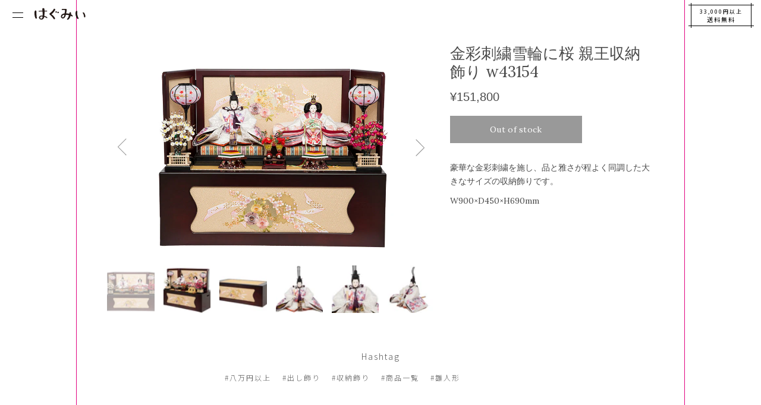

--- FILE ---
content_type: text/html; charset=UTF-8
request_url: https://hagumi.shop/product/416/
body_size: 9041
content:
<!DOCTYPE html>
<html>
<head>
<meta charset="utf-8">
<meta http-equiv="x-ua-compatible" content="ie=edge">
<meta name="viewport" content="width=device-width,initial-scale=1.0">

<title>金彩刺繍雪輪に桜 親王収納飾り w43154 - はぐみぃ｜ひな人形、五月人形、こいのぼり</title>
<meta name="description" content="">

<link rel="preconnect" href="https://fonts.googleapis.com">
<link rel="preconnect" href="https://fonts.gstatic.com" crossorigin>
<link href="https://fonts.googleapis.com/css2?family=Noto+Sans+JP:wght@100;200;300;400;500;600;700;800;900&display=swap" rel="stylesheet">
<link rel="icon" href="https://hagumii.jp/wp-content/themes/hagumi_shopify/images/common/favicon.png" type="image/png">
<link rel="apple-touch-icon" sizes="180x180" href="https://hagumii.jp/wp-content/themes/hagumi_shopify/images/common/apple-touch-icon.png">

<meta name='robots' content='max-image-preview:large' />
<style id='classic-theme-styles-inline-css' type='text/css'>
/*! This file is auto-generated */
.wp-block-button__link{color:#fff;background-color:#32373c;border-radius:9999px;box-shadow:none;text-decoration:none;padding:calc(.667em + 2px) calc(1.333em + 2px);font-size:1.125em}.wp-block-file__button{background:#32373c;color:#fff;text-decoration:none}
</style>
<style id='global-styles-inline-css' type='text/css'>
:root{--wp--preset--aspect-ratio--square: 1;--wp--preset--aspect-ratio--4-3: 4/3;--wp--preset--aspect-ratio--3-4: 3/4;--wp--preset--aspect-ratio--3-2: 3/2;--wp--preset--aspect-ratio--2-3: 2/3;--wp--preset--aspect-ratio--16-9: 16/9;--wp--preset--aspect-ratio--9-16: 9/16;--wp--preset--color--black: #000000;--wp--preset--color--cyan-bluish-gray: #abb8c3;--wp--preset--color--white: #ffffff;--wp--preset--color--pale-pink: #f78da7;--wp--preset--color--vivid-red: #cf2e2e;--wp--preset--color--luminous-vivid-orange: #ff6900;--wp--preset--color--luminous-vivid-amber: #fcb900;--wp--preset--color--light-green-cyan: #7bdcb5;--wp--preset--color--vivid-green-cyan: #00d084;--wp--preset--color--pale-cyan-blue: #8ed1fc;--wp--preset--color--vivid-cyan-blue: #0693e3;--wp--preset--color--vivid-purple: #9b51e0;--wp--preset--gradient--vivid-cyan-blue-to-vivid-purple: linear-gradient(135deg,rgba(6,147,227,1) 0%,rgb(155,81,224) 100%);--wp--preset--gradient--light-green-cyan-to-vivid-green-cyan: linear-gradient(135deg,rgb(122,220,180) 0%,rgb(0,208,130) 100%);--wp--preset--gradient--luminous-vivid-amber-to-luminous-vivid-orange: linear-gradient(135deg,rgba(252,185,0,1) 0%,rgba(255,105,0,1) 100%);--wp--preset--gradient--luminous-vivid-orange-to-vivid-red: linear-gradient(135deg,rgba(255,105,0,1) 0%,rgb(207,46,46) 100%);--wp--preset--gradient--very-light-gray-to-cyan-bluish-gray: linear-gradient(135deg,rgb(238,238,238) 0%,rgb(169,184,195) 100%);--wp--preset--gradient--cool-to-warm-spectrum: linear-gradient(135deg,rgb(74,234,220) 0%,rgb(151,120,209) 20%,rgb(207,42,186) 40%,rgb(238,44,130) 60%,rgb(251,105,98) 80%,rgb(254,248,76) 100%);--wp--preset--gradient--blush-light-purple: linear-gradient(135deg,rgb(255,206,236) 0%,rgb(152,150,240) 100%);--wp--preset--gradient--blush-bordeaux: linear-gradient(135deg,rgb(254,205,165) 0%,rgb(254,45,45) 50%,rgb(107,0,62) 100%);--wp--preset--gradient--luminous-dusk: linear-gradient(135deg,rgb(255,203,112) 0%,rgb(199,81,192) 50%,rgb(65,88,208) 100%);--wp--preset--gradient--pale-ocean: linear-gradient(135deg,rgb(255,245,203) 0%,rgb(182,227,212) 50%,rgb(51,167,181) 100%);--wp--preset--gradient--electric-grass: linear-gradient(135deg,rgb(202,248,128) 0%,rgb(113,206,126) 100%);--wp--preset--gradient--midnight: linear-gradient(135deg,rgb(2,3,129) 0%,rgb(40,116,252) 100%);--wp--preset--font-size--small: 13px;--wp--preset--font-size--medium: 20px;--wp--preset--font-size--large: 36px;--wp--preset--font-size--x-large: 42px;--wp--preset--spacing--20: 0.44rem;--wp--preset--spacing--30: 0.67rem;--wp--preset--spacing--40: 1rem;--wp--preset--spacing--50: 1.5rem;--wp--preset--spacing--60: 2.25rem;--wp--preset--spacing--70: 3.38rem;--wp--preset--spacing--80: 5.06rem;--wp--preset--shadow--natural: 6px 6px 9px rgba(0, 0, 0, 0.2);--wp--preset--shadow--deep: 12px 12px 50px rgba(0, 0, 0, 0.4);--wp--preset--shadow--sharp: 6px 6px 0px rgba(0, 0, 0, 0.2);--wp--preset--shadow--outlined: 6px 6px 0px -3px rgba(255, 255, 255, 1), 6px 6px rgba(0, 0, 0, 1);--wp--preset--shadow--crisp: 6px 6px 0px rgba(0, 0, 0, 1);}:where(.is-layout-flex){gap: 0.5em;}:where(.is-layout-grid){gap: 0.5em;}body .is-layout-flex{display: flex;}.is-layout-flex{flex-wrap: wrap;align-items: center;}.is-layout-flex > :is(*, div){margin: 0;}body .is-layout-grid{display: grid;}.is-layout-grid > :is(*, div){margin: 0;}:where(.wp-block-columns.is-layout-flex){gap: 2em;}:where(.wp-block-columns.is-layout-grid){gap: 2em;}:where(.wp-block-post-template.is-layout-flex){gap: 1.25em;}:where(.wp-block-post-template.is-layout-grid){gap: 1.25em;}.has-black-color{color: var(--wp--preset--color--black) !important;}.has-cyan-bluish-gray-color{color: var(--wp--preset--color--cyan-bluish-gray) !important;}.has-white-color{color: var(--wp--preset--color--white) !important;}.has-pale-pink-color{color: var(--wp--preset--color--pale-pink) !important;}.has-vivid-red-color{color: var(--wp--preset--color--vivid-red) !important;}.has-luminous-vivid-orange-color{color: var(--wp--preset--color--luminous-vivid-orange) !important;}.has-luminous-vivid-amber-color{color: var(--wp--preset--color--luminous-vivid-amber) !important;}.has-light-green-cyan-color{color: var(--wp--preset--color--light-green-cyan) !important;}.has-vivid-green-cyan-color{color: var(--wp--preset--color--vivid-green-cyan) !important;}.has-pale-cyan-blue-color{color: var(--wp--preset--color--pale-cyan-blue) !important;}.has-vivid-cyan-blue-color{color: var(--wp--preset--color--vivid-cyan-blue) !important;}.has-vivid-purple-color{color: var(--wp--preset--color--vivid-purple) !important;}.has-black-background-color{background-color: var(--wp--preset--color--black) !important;}.has-cyan-bluish-gray-background-color{background-color: var(--wp--preset--color--cyan-bluish-gray) !important;}.has-white-background-color{background-color: var(--wp--preset--color--white) !important;}.has-pale-pink-background-color{background-color: var(--wp--preset--color--pale-pink) !important;}.has-vivid-red-background-color{background-color: var(--wp--preset--color--vivid-red) !important;}.has-luminous-vivid-orange-background-color{background-color: var(--wp--preset--color--luminous-vivid-orange) !important;}.has-luminous-vivid-amber-background-color{background-color: var(--wp--preset--color--luminous-vivid-amber) !important;}.has-light-green-cyan-background-color{background-color: var(--wp--preset--color--light-green-cyan) !important;}.has-vivid-green-cyan-background-color{background-color: var(--wp--preset--color--vivid-green-cyan) !important;}.has-pale-cyan-blue-background-color{background-color: var(--wp--preset--color--pale-cyan-blue) !important;}.has-vivid-cyan-blue-background-color{background-color: var(--wp--preset--color--vivid-cyan-blue) !important;}.has-vivid-purple-background-color{background-color: var(--wp--preset--color--vivid-purple) !important;}.has-black-border-color{border-color: var(--wp--preset--color--black) !important;}.has-cyan-bluish-gray-border-color{border-color: var(--wp--preset--color--cyan-bluish-gray) !important;}.has-white-border-color{border-color: var(--wp--preset--color--white) !important;}.has-pale-pink-border-color{border-color: var(--wp--preset--color--pale-pink) !important;}.has-vivid-red-border-color{border-color: var(--wp--preset--color--vivid-red) !important;}.has-luminous-vivid-orange-border-color{border-color: var(--wp--preset--color--luminous-vivid-orange) !important;}.has-luminous-vivid-amber-border-color{border-color: var(--wp--preset--color--luminous-vivid-amber) !important;}.has-light-green-cyan-border-color{border-color: var(--wp--preset--color--light-green-cyan) !important;}.has-vivid-green-cyan-border-color{border-color: var(--wp--preset--color--vivid-green-cyan) !important;}.has-pale-cyan-blue-border-color{border-color: var(--wp--preset--color--pale-cyan-blue) !important;}.has-vivid-cyan-blue-border-color{border-color: var(--wp--preset--color--vivid-cyan-blue) !important;}.has-vivid-purple-border-color{border-color: var(--wp--preset--color--vivid-purple) !important;}.has-vivid-cyan-blue-to-vivid-purple-gradient-background{background: var(--wp--preset--gradient--vivid-cyan-blue-to-vivid-purple) !important;}.has-light-green-cyan-to-vivid-green-cyan-gradient-background{background: var(--wp--preset--gradient--light-green-cyan-to-vivid-green-cyan) !important;}.has-luminous-vivid-amber-to-luminous-vivid-orange-gradient-background{background: var(--wp--preset--gradient--luminous-vivid-amber-to-luminous-vivid-orange) !important;}.has-luminous-vivid-orange-to-vivid-red-gradient-background{background: var(--wp--preset--gradient--luminous-vivid-orange-to-vivid-red) !important;}.has-very-light-gray-to-cyan-bluish-gray-gradient-background{background: var(--wp--preset--gradient--very-light-gray-to-cyan-bluish-gray) !important;}.has-cool-to-warm-spectrum-gradient-background{background: var(--wp--preset--gradient--cool-to-warm-spectrum) !important;}.has-blush-light-purple-gradient-background{background: var(--wp--preset--gradient--blush-light-purple) !important;}.has-blush-bordeaux-gradient-background{background: var(--wp--preset--gradient--blush-bordeaux) !important;}.has-luminous-dusk-gradient-background{background: var(--wp--preset--gradient--luminous-dusk) !important;}.has-pale-ocean-gradient-background{background: var(--wp--preset--gradient--pale-ocean) !important;}.has-electric-grass-gradient-background{background: var(--wp--preset--gradient--electric-grass) !important;}.has-midnight-gradient-background{background: var(--wp--preset--gradient--midnight) !important;}.has-small-font-size{font-size: var(--wp--preset--font-size--small) !important;}.has-medium-font-size{font-size: var(--wp--preset--font-size--medium) !important;}.has-large-font-size{font-size: var(--wp--preset--font-size--large) !important;}.has-x-large-font-size{font-size: var(--wp--preset--font-size--x-large) !important;}
:where(.wp-block-post-template.is-layout-flex){gap: 1.25em;}:where(.wp-block-post-template.is-layout-grid){gap: 1.25em;}
:where(.wp-block-columns.is-layout-flex){gap: 2em;}:where(.wp-block-columns.is-layout-grid){gap: 2em;}
:root :where(.wp-block-pullquote){font-size: 1.5em;line-height: 1.6;}
</style>
<link rel='stylesheet' id='style-css' href='https://hagumii.jp/wp-content/themes/hagumi_shopify/style.css?ver=1.0' type='text/css' media='all' />
<link rel='stylesheet' id='swiper-css' href='https://cdnjs.cloudflare.com/ajax/libs/Swiper/4.5.0/css/swiper.min.css?ver=4.5.0' type='text/css' media='all' />
<link rel='stylesheet' id='custom-css' href='https://hagumii.jp/wp-content/themes/hagumi_shopify/custom.css?ver=1.0' type='text/css' media='all' />
<script type="text/javascript" src="https://ajax.googleapis.com/ajax/libs/jquery/1.12.4/jquery.min.js?ver=1.12.4" id="jquery-js"></script>
                <script>
                    var ajaxUrl = 'https://hagumii.jp/wp-admin/admin-ajax.php';
                </script>
        <meta property="og:title" content="金彩刺繍雪輪に桜 親王収納飾り w43154" />
<meta property="og:description" content="豪華な金彩刺繍を施し、品と雅さが程よく同調した大きなサイズの収納飾りです。W900×D450×H690mm" />
<meta property="og:type" content="article" />
<meta property="og:url" content="https://hagumii.jp/product/416/" />
<meta property="og:image" content="https://hagumii.jp/wp-content/uploads/2022/01/11021134_5636cb9fdc3aa_3009fa6e-1c25-4de3-97cd-b89c1bc08428.jpg" />
<meta property="og:site_name" content="はぐみぃ｜ひな人形、五月人形、こいのぼり" />
<meta property="og:locale" content="ja_JP" />
<meta property="fb:app_id" content="********************">
<link rel="canonical" href="https://hagumii.jp/product/416/">
<noscript><style id="rocket-lazyload-nojs-css">.rll-youtube-player, [data-lazy-src]{display:none !important;}</style></noscript>

<!-- Google tag (gtag.js) -->
<script async src="https://www.googletagmanager.com/gtag/js?id=G-M0GJCTBG5Z"></script>
<script>
  window.dataLayer = window.dataLayer || [];
  function gtag(){dataLayer.push(arguments);}
  gtag('js', new Date());

  gtag('config', 'G-M0GJCTBG5Z');
</script>


</head>
	
<body>
        

<div id="site-body">

<header><a href="https://hagumii.jp/"><img class="ci" src="data:image/svg+xml,%3Csvg%20xmlns='http://www.w3.org/2000/svg'%20viewBox='0%200%200%200'%3E%3C/svg%3E" alt="雛人形・五月人形" data-lazy-src="https://hagumii.jp/wp-content/themes/hagumi_shopify/images/common/ci.svg"><noscript><img class="ci" src="https://hagumii.jp/wp-content/themes/hagumi_shopify/images/common/ci.svg" alt="雛人形・五月人形"></noscript></a></header>

<div class="free">
  <a href="https://hagumii.jp/transaction/">
  <p class="free_icon"><span>33,000円以上</span><br>送料無料</p>
  </a>
</div>
<!-- free -->



<nav>

  <div class="hamburger">
    <span></span>
    <span></span>
  </div>
  <!-- Hamburger -->

  <div id="nav_showed">
  
    <div class="srcollbar">
      
    <h2 class="menu__heading">catalogues</h2>
    
    <p class="menu__title">商品カタログ</p>
    
      <div class="container">
      
      <!-- カテゴリ -->
      <div class="col pb50">
        
        <div class="tab-4 sp-12">
        
            <p class="top-product-category"><a href="https://hagumii.jp/store_category/hoppe/"><img src="data:image/svg+xml,%3Csvg%20xmlns='http://www.w3.org/2000/svg'%20viewBox='0%200%2080%200'%3E%3C/svg%3E" alt="はぐみぃほっぺ" width="80%" data-lazy-src="https://hagumii.jp/wp-content/themes/hagumi_shopify/images/common/logo_hoppe.svg"><noscript><img src="https://hagumii.jp/wp-content/themes/hagumi_shopify/images/common/logo_hoppe.svg" alt="はぐみぃほっぺ" width="80%"></noscript></a></p>
          
        </div>
        
        <div class="tab-4 sp-12">
        
            <p class="top-product-category"><a href="https://hagumii.jp/store_category/kawaii/"><img src="data:image/svg+xml,%3Csvg%20xmlns='http://www.w3.org/2000/svg'%20viewBox='0%200%2070%200'%3E%3C/svg%3E" alt="はぐみぃひな" width="70%" data-lazy-src="https://hagumii.jp/wp-content/themes/hagumi_shopify/images/common/logo_hina.svg"><noscript><img src="https://hagumii.jp/wp-content/themes/hagumi_shopify/images/common/logo_hina.svg" alt="はぐみぃひな" width="70%"></noscript></a></p>
          
        </div>
        
        <div class="tab-4 sp-12">
        
            <p class="top-product-category"><a href="https://hagumii.jp/store_category/hina/"><img src="data:image/svg+xml,%3Csvg%20xmlns='http://www.w3.org/2000/svg'%20viewBox='0%200%2050%200'%3E%3C/svg%3E" alt="はぐみぃクラシック" width="50%" data-lazy-src="https://hagumii.jp/wp-content/themes/hagumi_shopify/images/common/logo_classic.svg"><noscript><img src="https://hagumii.jp/wp-content/themes/hagumi_shopify/images/common/logo_classic.svg" alt="はぐみぃクラシック" width="50%"></noscript></a></p>
          
        </div>
        
        <div class="tab-4 sp-12">
        
            <p class="top-product-category"><a href="https://hagumii.jp/store_category/sekku/"><img src="data:image/svg+xml,%3Csvg%20xmlns='http://www.w3.org/2000/svg'%20viewBox='0%200%2070%200'%3E%3C/svg%3E" alt="はぐみぃプラス" width="70%" data-lazy-src="https://hagumii.jp/wp-content/themes/hagumi_shopify/images/common/logo_plus.svg"><noscript><img src="https://hagumii.jp/wp-content/themes/hagumi_shopify/images/common/logo_plus.svg" alt="はぐみぃプラス" width="70%"></noscript></a></p>
          
        </div>
        
        <div class="tab-4 sp-12">
        
            <p class="top-product-category"><a href="https://hagumii.jp/store_category/gogatsu/"><img src="data:image/svg+xml,%3Csvg%20xmlns='http://www.w3.org/2000/svg'%20viewBox='0%200%2070%200'%3E%3C/svg%3E" alt="はぐみぃかぶと" width="70%" data-lazy-src="https://hagumii.jp/wp-content/themes/hagumi_shopify/images/common/logo_kabuto.svg"><noscript><img src="https://hagumii.jp/wp-content/themes/hagumi_shopify/images/common/logo_kabuto.svg" alt="はぐみぃかぶと" width="70%"></noscript></a></p>
          
        </div>
        
        <div class="tab-4 sp-12">
        
            <p class="top-product-category"><a href="https://hagumii.jp/store_category/koi/"><img src="data:image/svg+xml,%3Csvg%20xmlns='http://www.w3.org/2000/svg'%20viewBox='0%200%2070%200'%3E%3C/svg%3E" alt="はぐみぃこいのぼり" width="70%" data-lazy-src="https://hagumii.jp/wp-content/themes/hagumi_shopify/images/common/logo_koi.svg"><noscript><img src="https://hagumii.jp/wp-content/themes/hagumi_shopify/images/common/logo_koi.svg" alt="はぐみぃこいのぼり" width="70%"></noscript></a></p>
          
        </div>
        
        
      </div>
      <!-- /カテゴリ -->

  <div class="site-foot">
      
    
      <div class="f_cont">
      
      
      <div class="col">
          
        <div class="offset-tab-1 tab-5 sp-12 pb30">
        
        <p class="f_title">CONTACT</p>
        
        <p class="f_txt">
        月曜日 ～ 金曜日 午前10時 - 午後7時<br />
        12月末より4月末まで土曜日も営業<br />
        ( 日、祝、夏季、年末年始休み )
        </p>
        
        </div>
          
        <div class="offset-tab-1 tab-4 sp-12 pb50">
        
        <p class="f_logo"><img src="data:image/svg+xml,%3Csvg%20xmlns='http://www.w3.org/2000/svg'%20viewBox='0%200%200%200'%3E%3C/svg%3E" alt="hag me" data-lazy-src="https://hagumii.jp/wp-content/themes/hagumi_shopify/images/common/logo.svg"><noscript><img src="https://hagumii.jp/wp-content/themes/hagumi_shopify/images/common/logo.svg" alt="hag me"></noscript></p>
        
        </div>
          
        <div class="offset-tab-1 tab-5 sp-12">
        
        <!-- <p class="tel">LINEから</p> -->
        
        <!-- <p class="f_txt"><img src="data:image/svg+xml,%3Csvg%20xmlns='http://www.w3.org/2000/svg'%20viewBox='0%200%200%200'%3E%3C/svg%3E" alt="LINE" data-lazy-src="https://hagumii.jp/wp-content/themes/hagumi_shopify/images/common/line.svg"><noscript><img src="https://hagumii.jp/wp-content/themes/hagumi_shopify/images/common/line.svg" alt="LINE"></noscript></p> -->
        
        <p class="tel"><a href="https://hagumii.jp/contact/">MAILから <span>メールアドレス認証へ進みます</span></a></p>
        
        <p class="f_txt">
        <img src="data:image/svg+xml,%3Csvg%20xmlns='http://www.w3.org/2000/svg'%20viewBox='0%200%200%200'%3E%3C/svg%3E" alt="Mail" data-lazy-src="https://hagumii.jp/wp-content/themes/hagumi_shopify/images/common/mail.svg"><noscript><img src="https://hagumii.jp/wp-content/themes/hagumi_shopify/images/common/mail.svg" alt="Mail"></noscript><br />
        <span>お問い合わせ後に弊社からのメールが届かないお客様</span>
        </p>
        
        <p class="f_title">送　料</p>
        
        <p class="f_cost">
        税込10,999円迄 500円<br>
        ～ 32,999円迄 1,000円<br>
        33,000円以上の商品 <span>無料</span>
        </p>
        
        <p class="f_txt">離島・一部地域では追加送料がかかる場合があります</p>
        
        </div>
          
        <div class="offset-tab-1 tab-4 sp-12">
        
        <p class="tel tac">FOLOOW US</p>
        
        <p class="tac"><img src="data:image/svg+xml,%3Csvg%20xmlns='http://www.w3.org/2000/svg'%20viewBox='0%200%200%200'%3E%3C/svg%3E" alt="Instagram" data-lazy-src="https://hagumii.jp/wp-content/themes/hagumi_shopify/images/common/instagram.svg"><noscript><img src="https://hagumii.jp/wp-content/themes/hagumi_shopify/images/common/instagram.svg" alt="Instagram"></noscript></p>
        
        <p class="tel tac pt50">商品検索</p>
        
        
<div class="search">

<form id="searchform" action="https://hagumii.jp" method="get">
<input type="text" name="s" id="s" placeholder=" 商品を検索する"/>
<button type="submit">検索</button>
</form>

</div><!-- /.search -->        
        </div>
          
      </div>
      <!-- /.col -->
      
        <p class="tac pt30 pb50"><a href="https://hagumii.jp/transaction/">特定商取引法に基づく表記</a></p>
      
      </div>
      
  </div>
  <!-- /.siteFoot -->
  
      </div>
  
    </div>

  </div>
  
</nav>

  
<section id="main">

  <div class="Product_Main">
    
    
    <div class="shopify_cart">
    
      <div id='product-component-1640225688018'></div>
      <script type="text/javascript">
      /*<![CDATA[*/
      (function () {
        var scriptURL = 'https://sdks.shopifycdn.com/buy-button/latest/buy-button-storefront.min.js';
        if (window.ShopifyBuy) {
          if (window.ShopifyBuy.UI) {
            ShopifyBuyInit();
          } else {
            loadScript();
          }
        } else {
          loadScript();
        }
        function loadScript() {
          var script = document.createElement('script');
          script.async = true;
          script.src = scriptURL;
          (document.getElementsByTagName('head')[0] || document.getElementsByTagName('body')[0]).appendChild(script);
          script.onload = ShopifyBuyInit;
        }
        function ShopifyBuyInit() {
          var client = ShopifyBuy.buildClient({
            domain: 'hukusen.myshopify.com',
            storefrontAccessToken: '03b35fb17150f4ad839f8c80ad33de7d',
          });
          ShopifyBuy.UI.onReady(client).then(function (ui) {
            ui.createComponent('product', {
              id: '7179979161683',
              node: document.getElementById('product-component-1640225688018'),
              moneyFormat: '%C2%A5%7B%7Bamount_no_decimals%7D%7D',
              options: {
        "product": {
          "styles": {
            "product": {
              "@media (min-width: 601px)": {
                "max-width": "100%",
                "margin-left": "0",
                "margin-bottom": "50px"
              },
              "text-align": "left"
            },
            "title": {
              "font-size": "26px",
              "font-family": "Lora, serif",
              "font-weight": "normal"
            },
            "price": {
              "font-size": "20px"
            },
            "compareAt": {
              "font-size": "17px"
            },
            "unitPrice": {
              "font-size": "17px"
            },
            "button": {
              "border-radius": "0px",
              "padding-left": "67px",
              "padding-right": "67px",
              "background-color": "#636363",
              ":hover": {
                "background-color": "#595959"
              },
              ":focus": {
                "background-color": "#595959"
              },
              "font-family": "Lora, serif",
              "font-size": "14px",
              "padding-top": "15px",
              "padding-bottom": "15px"
            },
            "description": {
              "font-family": "Lora, serif"
            },
            "quantityInput": {
              "font-size": "14px",
              "padding-top": "15px",
              "padding-bottom": "15px"
            }
          },
          "contents": {
            "img": false,
            "imgWithCarousel": true,
            "description": true
          },
          "width": "100%",
          "layout": "horizontal",
          "text": {
            "button": "カートに入れる"
          },
          "googleFonts": [
            "Lora"
          ]
        },
        "productSet": {
          "styles": {
            "products": {
              "@media (min-width: 601px)": {
                "margin-left": "-20px"
              }
            }
          }
        },
        "modalProduct": {
          "contents": {
            "img": false,
            "imgWithCarousel": true
          },
          "styles": {
            "product": {
              "@media (min-width: 601px)": {
                "max-width": "100%",
                "margin-left": "0px",
                "margin-bottom": "0px"
              }
            },
            "button": {
              "border-radius": "0px",
              "padding-left": "67px",
              "padding-right": "67px",
              "background-color": "#636363",
              ":hover": {
                "background-color": "#595959"
              },
              ":focus": {
                "background-color": "#595959"
              },
              "font-family": "Lora, serif",
              "font-size": "14px",
              "padding-top": "15px",
              "padding-bottom": "15px"
            },
            "quantityInput": {
              "font-size": "14px",
              "padding-top": "15px",
              "padding-bottom": "15px"
            }
          },
          "googleFonts": [
            "Lora"
          ]
        },
        "option": {},
        "cart": {
          "styles": {
            "button": {
              "border-radius": "0px",
              "background-color": "#636363",
              ":hover": {
                "background-color": "#595959"
              },
              ":focus": {
                "background-color": "#595959"
              },
              "font-family": "Lora, serif",
              "font-size": "14px",
              "padding-top": "15px",
              "padding-bottom": "15px"
            }
          },
          "googleFonts": [
            "Lora"
          ],
          "text": {
            "button": "購入手続きへ",
            "empty": "カートを空にする",
            "total": "小計",
            "title": "カート",
            "noteDescription": "",
            "notice": "ご要望等はこちらへ ご記入下さい。"
          },
          "contents": {
            "note": true
          },
          "popup": false
        },
        "toggle": {
          "styles": {
            "toggle": {
              "background-color": "#636363",
              ":hover": {
                "background-color": "#595959"
              },
              ":focus": {
                "background-color": "#595959"
              },
              "font-family": "Lora, serif"
            },
            "count": {
              "font-size": "14px"
            }
          },
          "googleFonts": [
            "Lora"
          ]
        }
      },
            });
          });
        }
      })();
      /*]]>*/
      </script>
      
    </div>


    <div class="guidance mobile">

        <div class="in_spece">
        
          <p>この商品を紹介する</p>
          
          <a href="sms:&body=お薦めのお人形%20https://hagumii.jp/product/416/"><div class="sms">SMSで送る</div></a>
          
        </div><!-- /.in_spece -->
  
    </div><!-- /.guidance -->
    
    

    <div class="Product_term pt20 pb30">

    <p class="SubTitle tac">Hashtag</p>
        
      <ul>
            
        <a href="/store_category/high/"><li class="cat">#八万円以上</li></a> <a href="/store_category/dashi/"><li class="cat">#出し飾り</li></a> <a href="/store_category/syunou/"><li class="cat">#収納飾り</li></a> <a href="/store_category/product/"><li class="cat">#商品一覧</li></a> <a href="/store_category/hina/"><li class="cat">#雛人形</li></a>       
      </ul>
      
    </div><!-- /.Product_term -->

  
  </div><!-- /.Product_Main -->

<!-- おすすめスタート -->

<div class="associated cover">
  
  <div class="col pt80">
    
  
            
            
          
        <div class="tab-4 sp-12">
                
          <a href="https://hagumii.jp/product/380/">
            
			<img width="600" height="600" src="data:image/svg+xml,%3Csvg%20xmlns='http://www.w3.org/2000/svg'%20viewBox='0%200%20600%20600'%3E%3C/svg%3E" class="attachment-post-thumbnail size-post-thumbnail wp-post-image" alt="" decoding="async" loading="lazy" data-lazy-srcset="https://hagumii.jp/wp-content/uploads/2021/12/0110150711_5c36e10f0501b-1.jpg 600w, https://hagumii.jp/wp-content/uploads/2021/12/0110150711_5c36e10f0501b-1-375x375.jpg 375w, https://hagumii.jp/wp-content/uploads/2021/12/0110150711_5c36e10f0501b-1-400x400.jpg 400w" data-lazy-sizes="(max-width: 600px) 100vw, 600px" data-lazy-src="https://hagumii.jp/wp-content/uploads/2021/12/0110150711_5c36e10f0501b-1.jpg" /><noscript><img width="600" height="600" src="https://hagumii.jp/wp-content/uploads/2021/12/0110150711_5c36e10f0501b-1.jpg" class="attachment-post-thumbnail size-post-thumbnail wp-post-image" alt="" decoding="async" loading="lazy" srcset="https://hagumii.jp/wp-content/uploads/2021/12/0110150711_5c36e10f0501b-1.jpg 600w, https://hagumii.jp/wp-content/uploads/2021/12/0110150711_5c36e10f0501b-1-375x375.jpg 375w, https://hagumii.jp/wp-content/uploads/2021/12/0110150711_5c36e10f0501b-1-400x400.jpg 400w" sizes="(max-width: 600px) 100vw, 600px" /></noscript>              
            <p class="item">【定番】選べる掛軸名前入れ（S）生年月日入スタンド付　【のしめ、手毬】</p>
            
                        
            <p class="price">9,878 円 <span>( 税込 )</span></p>
              
          </a>
          
        </div>
                    
          
        <div class="tab-4 sp-12">
                
          <a href="https://hagumii.jp/product/381/">
            
			<img width="600" height="600" src="data:image/svg+xml,%3Csvg%20xmlns='http://www.w3.org/2000/svg'%20viewBox='0%200%20600%20600'%3E%3C/svg%3E" class="attachment-post-thumbnail size-post-thumbnail wp-post-image" alt="" decoding="async" loading="lazy" data-lazy-srcset="https://hagumii.jp/wp-content/uploads/2021/12/0110150032_5c36df80e1510-1.jpg 600w, https://hagumii.jp/wp-content/uploads/2021/12/0110150032_5c36df80e1510-1-375x375.jpg 375w, https://hagumii.jp/wp-content/uploads/2021/12/0110150032_5c36df80e1510-1-400x400.jpg 400w" data-lazy-sizes="(max-width: 600px) 100vw, 600px" data-lazy-src="https://hagumii.jp/wp-content/uploads/2021/12/0110150032_5c36df80e1510-1.jpg" /><noscript><img width="600" height="600" src="https://hagumii.jp/wp-content/uploads/2021/12/0110150032_5c36df80e1510-1.jpg" class="attachment-post-thumbnail size-post-thumbnail wp-post-image" alt="" decoding="async" loading="lazy" srcset="https://hagumii.jp/wp-content/uploads/2021/12/0110150032_5c36df80e1510-1.jpg 600w, https://hagumii.jp/wp-content/uploads/2021/12/0110150032_5c36df80e1510-1-375x375.jpg 375w, https://hagumii.jp/wp-content/uploads/2021/12/0110150032_5c36df80e1510-1-400x400.jpg 400w" sizes="(max-width: 600px) 100vw, 600px" /></noscript>              
            <p class="item">【定番】選べる掛軸名前入れ（M）生年月日入スタンド付 【のしめ、手毬】</p>
            
                        
            <p class="price">10,780 円 <span>( 税込 )</span></p>
              
          </a>
          
        </div>
                    
          
        <div class="tab-4 sp-12">
                
          <a href="https://hagumii.jp/product/386/">
            
			<img width="750" height="750" src="data:image/svg+xml,%3Csvg%20xmlns='http://www.w3.org/2000/svg'%20viewBox='0%200%20750%20750'%3E%3C/svg%3E" class="attachment-post-thumbnail size-post-thumbnail wp-post-image" alt="" decoding="async" loading="lazy" data-lazy-srcset="https://hagumii.jp/wp-content/uploads/2021/12/1124111710_619da0a667662-1.jpg 750w, https://hagumii.jp/wp-content/uploads/2021/12/1124111710_619da0a667662-1-375x375.jpg 375w, https://hagumii.jp/wp-content/uploads/2021/12/1124111710_619da0a667662-1-400x400.jpg 400w" data-lazy-sizes="(max-width: 750px) 100vw, 750px" data-lazy-src="https://hagumii.jp/wp-content/uploads/2021/12/1124111710_619da0a667662-1.jpg" /><noscript><img width="750" height="750" src="https://hagumii.jp/wp-content/uploads/2021/12/1124111710_619da0a667662-1.jpg" class="attachment-post-thumbnail size-post-thumbnail wp-post-image" alt="" decoding="async" loading="lazy" srcset="https://hagumii.jp/wp-content/uploads/2021/12/1124111710_619da0a667662-1.jpg 750w, https://hagumii.jp/wp-content/uploads/2021/12/1124111710_619da0a667662-1-375x375.jpg 375w, https://hagumii.jp/wp-content/uploads/2021/12/1124111710_619da0a667662-1-400x400.jpg 400w" sizes="(max-width: 750px) 100vw, 750px" /></noscript>              
            <p class="item">【新デザイン】 選べる掛軸名前入れ（S）生年月日入スタンド付 【桜とうさぎ、花くす玉、御所車、華毬】</p>
            
                        
            <p class="price">9,878 円 <span>( 税込 )</span></p>
              
          </a>
          
        </div>
                    
          
        <div class="tab-4 sp-12">
                
          <a href="https://hagumii.jp/product/388/">
            
			<img width="750" height="750" src="data:image/svg+xml,%3Csvg%20xmlns='http://www.w3.org/2000/svg'%20viewBox='0%200%20750%20750'%3E%3C/svg%3E" class="attachment-post-thumbnail size-post-thumbnail wp-post-image" alt="" decoding="async" loading="lazy" data-lazy-srcset="https://hagumii.jp/wp-content/uploads/2021/12/1124113140_619da40c740e5-1.jpg 750w, https://hagumii.jp/wp-content/uploads/2021/12/1124113140_619da40c740e5-1-375x375.jpg 375w, https://hagumii.jp/wp-content/uploads/2021/12/1124113140_619da40c740e5-1-400x400.jpg 400w" data-lazy-sizes="(max-width: 750px) 100vw, 750px" data-lazy-src="https://hagumii.jp/wp-content/uploads/2021/12/1124113140_619da40c740e5-1.jpg" /><noscript><img width="750" height="750" src="https://hagumii.jp/wp-content/uploads/2021/12/1124113140_619da40c740e5-1.jpg" class="attachment-post-thumbnail size-post-thumbnail wp-post-image" alt="" decoding="async" loading="lazy" srcset="https://hagumii.jp/wp-content/uploads/2021/12/1124113140_619da40c740e5-1.jpg 750w, https://hagumii.jp/wp-content/uploads/2021/12/1124113140_619da40c740e5-1-375x375.jpg 375w, https://hagumii.jp/wp-content/uploads/2021/12/1124113140_619da40c740e5-1-400x400.jpg 400w" sizes="(max-width: 750px) 100vw, 750px" /></noscript>              
            <p class="item">【新デザイン】 選べる掛軸名前入れ（M）生年月日入スタンド付 【桜とうさぎ、花くす玉、御所車、華毬】</p>
            
                        
            <p class="price">10,780 円 <span>( 税込 )</span></p>
              
          </a>
          
        </div>
                    
                
        
  </div>
  <!-- /カテゴリ -->
  
</div>
<!-- /.associated -->



<input id="acd-check" class="acd-check" type="checkbox">
<label class="acd-label" for="acd-check"><img src="data:image/svg+xml,%3Csvg%20xmlns='http://www.w3.org/2000/svg'%20viewBox='0%200%200%200'%3E%3C/svg%3E" alt="もっと見る" data-lazy-src="https://hagumii.jp/wp-content/themes/hagumi_shopify/images/common/more_btn.svg"><noscript><img src="https://hagumii.jp/wp-content/themes/hagumi_shopify/images/common/more_btn.svg" alt="もっと見る"></noscript></label>

<div class="acd-content">

  <div class="associated">
  
    <div class="col">
      
      
                
                
              
      <div class="tab-4 sp-12">
              
                        
          <a href="https://hagumii.jp/product/new2306/">
            
			  <img width="750" height="750" src="data:image/svg+xml,%3Csvg%20xmlns='http://www.w3.org/2000/svg'%20viewBox='0%200%20750%20750'%3E%3C/svg%3E" class="attachment-post-thumbnail size-post-thumbnail wp-post-image" alt="" decoding="async" loading="lazy" data-lazy-srcset="https://hagumii.jp/wp-content/uploads/2023/02/EC1_13a5c95b-da9e-4754-8641-38e07c8b2a53.jpg 750w, https://hagumii.jp/wp-content/uploads/2023/02/EC1_13a5c95b-da9e-4754-8641-38e07c8b2a53-375x375.jpg 375w, https://hagumii.jp/wp-content/uploads/2023/02/EC1_13a5c95b-da9e-4754-8641-38e07c8b2a53-400x400.jpg 400w" data-lazy-sizes="(max-width: 750px) 100vw, 750px" data-lazy-src="https://hagumii.jp/wp-content/uploads/2023/02/EC1_13a5c95b-da9e-4754-8641-38e07c8b2a53.jpg" /><noscript><img width="750" height="750" src="https://hagumii.jp/wp-content/uploads/2023/02/EC1_13a5c95b-da9e-4754-8641-38e07c8b2a53.jpg" class="attachment-post-thumbnail size-post-thumbnail wp-post-image" alt="" decoding="async" loading="lazy" srcset="https://hagumii.jp/wp-content/uploads/2023/02/EC1_13a5c95b-da9e-4754-8641-38e07c8b2a53.jpg 750w, https://hagumii.jp/wp-content/uploads/2023/02/EC1_13a5c95b-da9e-4754-8641-38e07c8b2a53-375x375.jpg 375w, https://hagumii.jp/wp-content/uploads/2023/02/EC1_13a5c95b-da9e-4754-8641-38e07c8b2a53-400x400.jpg 400w" sizes="(max-width: 750px) 100vw, 750px" /></noscript>                
              <p class="item">刺繍入り名前旗【鞠と小槌】 生年月日入り 飾台付</p>
              
              <p class="price">14,080 円 (税込)</p>
                
            </a>
        
      </div>
                      
              
      <div class="tab-4 sp-12">
              
                        
          <a href="https://hagumii.jp/product/new2305/">
            
			  <img width="750" height="750" src="data:image/svg+xml,%3Csvg%20xmlns='http://www.w3.org/2000/svg'%20viewBox='0%200%20750%20750'%3E%3C/svg%3E" class="attachment-post-thumbnail size-post-thumbnail wp-post-image" alt="" decoding="async" loading="lazy" data-lazy-srcset="https://hagumii.jp/wp-content/uploads/2023/02/EC1_09d0ee5e-9941-4820-976a-e6fa273f21e5.jpg 750w, https://hagumii.jp/wp-content/uploads/2023/02/EC1_09d0ee5e-9941-4820-976a-e6fa273f21e5-375x375.jpg 375w, https://hagumii.jp/wp-content/uploads/2023/02/EC1_09d0ee5e-9941-4820-976a-e6fa273f21e5-400x400.jpg 400w" data-lazy-sizes="(max-width: 750px) 100vw, 750px" data-lazy-src="https://hagumii.jp/wp-content/uploads/2023/02/EC1_09d0ee5e-9941-4820-976a-e6fa273f21e5.jpg" /><noscript><img width="750" height="750" src="https://hagumii.jp/wp-content/uploads/2023/02/EC1_09d0ee5e-9941-4820-976a-e6fa273f21e5.jpg" class="attachment-post-thumbnail size-post-thumbnail wp-post-image" alt="" decoding="async" loading="lazy" srcset="https://hagumii.jp/wp-content/uploads/2023/02/EC1_09d0ee5e-9941-4820-976a-e6fa273f21e5.jpg 750w, https://hagumii.jp/wp-content/uploads/2023/02/EC1_09d0ee5e-9941-4820-976a-e6fa273f21e5-375x375.jpg 375w, https://hagumii.jp/wp-content/uploads/2023/02/EC1_09d0ee5e-9941-4820-976a-e6fa273f21e5-400x400.jpg 400w" sizes="(max-width: 750px) 100vw, 750px" /></noscript>                
              <p class="item">刺繍入り名前旗【月うさぎ・白】 生年月日入り 飾台付</p>
              
              <p class="price">11,800 円 (税込)</p>
                
            </a>
        
      </div>
                      
              
      <div class="tab-4 sp-12">
              
                        
          <a href="https://hagumii.jp/product/new2304/">
            
			  <img width="750" height="750" src="data:image/svg+xml,%3Csvg%20xmlns='http://www.w3.org/2000/svg'%20viewBox='0%200%20750%20750'%3E%3C/svg%3E" class="attachment-post-thumbnail size-post-thumbnail wp-post-image" alt="" decoding="async" loading="lazy" data-lazy-srcset="https://hagumii.jp/wp-content/uploads/2023/02/EC1_4af3c249-1e8a-457e-8072-0631b69036ef.jpg 750w, https://hagumii.jp/wp-content/uploads/2023/02/EC1_4af3c249-1e8a-457e-8072-0631b69036ef-375x375.jpg 375w, https://hagumii.jp/wp-content/uploads/2023/02/EC1_4af3c249-1e8a-457e-8072-0631b69036ef-400x400.jpg 400w" data-lazy-sizes="(max-width: 750px) 100vw, 750px" data-lazy-src="https://hagumii.jp/wp-content/uploads/2023/02/EC1_4af3c249-1e8a-457e-8072-0631b69036ef.jpg" /><noscript><img width="750" height="750" src="https://hagumii.jp/wp-content/uploads/2023/02/EC1_4af3c249-1e8a-457e-8072-0631b69036ef.jpg" class="attachment-post-thumbnail size-post-thumbnail wp-post-image" alt="" decoding="async" loading="lazy" srcset="https://hagumii.jp/wp-content/uploads/2023/02/EC1_4af3c249-1e8a-457e-8072-0631b69036ef.jpg 750w, https://hagumii.jp/wp-content/uploads/2023/02/EC1_4af3c249-1e8a-457e-8072-0631b69036ef-375x375.jpg 375w, https://hagumii.jp/wp-content/uploads/2023/02/EC1_4af3c249-1e8a-457e-8072-0631b69036ef-400x400.jpg 400w" sizes="(max-width: 750px) 100vw, 750px" /></noscript>                
              <p class="item">刺繍入り名前旗【月うさぎ・ピンク】 生年月日入り 飾台付</p>
              
              <p class="price">11,800 円 (税込)</p>
                
            </a>
        
      </div>
                      
              
      <div class="tab-4 sp-12">
              
                        
          <a href="https://hagumii.jp/product/nbw115/">
            
			  <img width="750" height="750" src="data:image/svg+xml,%3Csvg%20xmlns='http://www.w3.org/2000/svg'%20viewBox='0%200%20750%20750'%3E%3C/svg%3E" class="attachment-post-thumbnail size-post-thumbnail wp-post-image" alt="" decoding="async" loading="lazy" data-lazy-srcset="https://hagumii.jp/wp-content/uploads/2023/01/4532365223115_01.jpg 750w, https://hagumii.jp/wp-content/uploads/2023/01/4532365223115_01-375x375.jpg 375w, https://hagumii.jp/wp-content/uploads/2023/01/4532365223115_01-400x400.jpg 400w" data-lazy-sizes="(max-width: 750px) 100vw, 750px" data-lazy-src="https://hagumii.jp/wp-content/uploads/2023/01/4532365223115_01.jpg" /><noscript><img width="750" height="750" src="https://hagumii.jp/wp-content/uploads/2023/01/4532365223115_01.jpg" class="attachment-post-thumbnail size-post-thumbnail wp-post-image" alt="" decoding="async" loading="lazy" srcset="https://hagumii.jp/wp-content/uploads/2023/01/4532365223115_01.jpg 750w, https://hagumii.jp/wp-content/uploads/2023/01/4532365223115_01-375x375.jpg 375w, https://hagumii.jp/wp-content/uploads/2023/01/4532365223115_01-400x400.jpg 400w" sizes="(max-width: 750px) 100vw, 750px" /></noscript>                
              <p class="item">刺繍入り名前旗【手毬に桜】 生年月日入り 桃色 飾台付 NBW115</p>
              
              <p class="price">15,180 円 (税込)</p>
                
            </a>
        
      </div>
                      
                      
            
    </div>
    <!-- /カテゴリ -->
    
  </div>
  <!-- /.associated -->
            
</div>
  

<div class="hashtag">
    
  <div class="hashcent">

  <ul>
  
  <li><a href="https://hagumii.jp/store_category/hoppe/"># ほっぺ</a></li>
  <li><a href="https://hagumii.jp/store_category/kawaii/"># かわいい雛人形</a></li>
  <li><a href="https://hagumii.jp/store_category/kakejiku/"># 掛軸</a></li>
  <li><a href="https://hagumii.jp/store_category/name/"># 名前旗</a></li>
  <li><a href="https://hagumii.jp/store_category/case/"># ケース飾り</a></li>
  <li><a href="https://hagumii.jp/store_category/syunou/"># 収納飾り</a></li>
  <li><a href="https://hagumii.jp/store_category/dashi/"># 出し飾り</a></li>
  
  </ul>
  
  </div>
  
</div>
<!-- /カテゴリ -->

</section>

<footer>
  

  <div class="site-foot">
      
    
      <div class="f_cont">
      
      
      <div class="col">
          
        <div class="offset-tab-1 tab-5 sp-12 pb30">
        
        <p class="f_title">CONTACT</p>
        
        <p class="f_txt">
        月曜日 ～ 金曜日 午前10時 - 午後7時<br />
        12月末より4月末まで土曜日も営業<br />
        ( 日、祝、夏季、年末年始休み )
        </p>
        
        </div>
          
        <div class="offset-tab-1 tab-4 sp-12 pb50">
        
        <p class="f_logo"><img src="data:image/svg+xml,%3Csvg%20xmlns='http://www.w3.org/2000/svg'%20viewBox='0%200%200%200'%3E%3C/svg%3E" alt="hag me" data-lazy-src="https://hagumii.jp/wp-content/themes/hagumi_shopify/images/common/logo.svg"><noscript><img src="https://hagumii.jp/wp-content/themes/hagumi_shopify/images/common/logo.svg" alt="hag me"></noscript></p>
        
        </div>
          
        <div class="offset-tab-1 tab-5 sp-12">
        
        <!-- <p class="tel">LINEから</p> -->
        
        <!-- <p class="f_txt"><img src="data:image/svg+xml,%3Csvg%20xmlns='http://www.w3.org/2000/svg'%20viewBox='0%200%200%200'%3E%3C/svg%3E" alt="LINE" data-lazy-src="https://hagumii.jp/wp-content/themes/hagumi_shopify/images/common/line.svg"><noscript><img src="https://hagumii.jp/wp-content/themes/hagumi_shopify/images/common/line.svg" alt="LINE"></noscript></p> -->
        
        <p class="tel">MAILから <span>メールアドレス認証へ進みます</span></p>
        
        <p class="f_txt">
        <img src="data:image/svg+xml,%3Csvg%20xmlns='http://www.w3.org/2000/svg'%20viewBox='0%200%200%200'%3E%3C/svg%3E" alt="Mail" data-lazy-src="https://hagumii.jp/wp-content/themes/hagumi_shopify/images/common/mail.svg"><noscript><img src="https://hagumii.jp/wp-content/themes/hagumi_shopify/images/common/mail.svg" alt="Mail"></noscript><br />
        <span>お問い合わせ後に弊社からのメールが届かないお客様</span>
        </p>
        
        <p class="f_title">送　料</p>
        
        <p class="f_cost">
        税込10,999円迄 500円<br>
        ～ 32,999円迄 1,000円<br>
        33,000円以上の商品 <span>無料</span>
        </p>
        
        <p class="f_txt">離島・一部地域では追加送料がかかる場合があります</p>
        
        </div>
          
        <div class="offset-tab-1 tab-4 sp-12">
        
        <p class="tel tac">FOLOOW US</p>
        
        <p class="tac"><img src="data:image/svg+xml,%3Csvg%20xmlns='http://www.w3.org/2000/svg'%20viewBox='0%200%200%200'%3E%3C/svg%3E" alt="Instagram" data-lazy-src="https://hagumii.jp/wp-content/themes/hagumi_shopify/images/common/instagram.svg"><noscript><img src="https://hagumii.jp/wp-content/themes/hagumi_shopify/images/common/instagram.svg" alt="Instagram"></noscript></p>
        
        <p class="tel tac pt50">商品検索</p>
        
        
<div class="search">

<form id="searchform" action="https://hagumii.jp" method="get">
<input type="text" name="s" id="s" placeholder=" 商品を検索する"/>
<button type="submit">検索</button>
</form>

</div><!-- /.search -->        
        </div>
          
      </div>
      <!-- /.col -->
      
        <p class="tac pt30 pb50"><a href="https://hagumii.jp/transaction/">特定商取引法に基づく表記</a></p>
      
      </div>
      
  </div>
  <!-- /.siteFoot -->


</footer>
          
</div><!--/#site-body-->

<div id="site-apect"></div>
    
<div class="shopify_cart_hidden"></div>


<script type="text/javascript" src="https://hagumii.jp/wp-content/themes/hagumi_shopify/js/main.js" id="main-js"></script>
<script type="text/javascript" src="https://hagumii.jp/wp-content/themes/hagumi_shopify/js/TweenMax.min.js" id="TweenMax-js"></script>
<script type="text/javascript" src="https://cdnjs.cloudflare.com/ajax/libs/Swiper/4.5.0/js/swiper.min.js?ver=4.5.0" id="swiper-js"></script>
<script>window.lazyLoadOptions = {
                elements_selector: "img[data-lazy-src],.rocket-lazyload",
                data_src: "lazy-src",
                data_srcset: "lazy-srcset",
                data_sizes: "lazy-sizes",
                class_loading: "lazyloading",
                class_loaded: "lazyloaded",
                threshold: 300,
                callback_loaded: function(element) {
                    if ( element.tagName === "IFRAME" && element.dataset.rocketLazyload == "fitvidscompatible" ) {
                        if (element.classList.contains("lazyloaded") ) {
                            if (typeof window.jQuery != "undefined") {
                                if (jQuery.fn.fitVids) {
                                    jQuery(element).parent().fitVids();
                                }
                            }
                        }
                    }
                }};
        window.addEventListener('LazyLoad::Initialized', function (e) {
            var lazyLoadInstance = e.detail.instance;

            if (window.MutationObserver) {
                var observer = new MutationObserver(function(mutations) {
                    var image_count = 0;
                    var iframe_count = 0;
                    var rocketlazy_count = 0;

                    mutations.forEach(function(mutation) {
                        for (i = 0; i < mutation.addedNodes.length; i++) {
                            if (typeof mutation.addedNodes[i].getElementsByTagName !== 'function') {
                                return;
                            }

                           if (typeof mutation.addedNodes[i].getElementsByClassName !== 'function') {
                                return;
                            }

                            images = mutation.addedNodes[i].getElementsByTagName('img');
                            is_image = mutation.addedNodes[i].tagName == "IMG";
                            iframes = mutation.addedNodes[i].getElementsByTagName('iframe');
                            is_iframe = mutation.addedNodes[i].tagName == "IFRAME";
                            rocket_lazy = mutation.addedNodes[i].getElementsByClassName('rocket-lazyload');

                            image_count += images.length;
			                iframe_count += iframes.length;
			                rocketlazy_count += rocket_lazy.length;

                            if(is_image){
                                image_count += 1;
                            }

                            if(is_iframe){
                                iframe_count += 1;
                            }
                        }
                    } );

                    if(image_count > 0 || iframe_count > 0 || rocketlazy_count > 0){
                        lazyLoadInstance.update();
                    }
                } );

                var b      = document.getElementsByTagName("body")[0];
                var config = { childList: true, subtree: true };

                observer.observe(b, config);
            }
        }, false);</script><script data-no-minify="1" async src="https://hagumii.jp/wp-content/plugins/rocket-lazy-load/assets/js/16.1/lazyload.min.js"></script>
<!-- Swiper：トップページ -->
<script>
  var swiper = new Swiper('.topic', {
	effect: 'slide',
    slidesPerView: 2,
	loop: true,
	centeredSlides: true,
	allowTouchMove: false,
	speed: 6400,
	autoplay: {
	  delay: 0,
	},
	breakpoints: {
		1024: {
			slidesPerView: 1,
		}
	},
  });
</script>

<!-- Swiper：キャンペーン -->
<script>
  var swiper = new Swiper('.swiper-campaign', {
    slidesPerView: 5,
    navigation: {
      nextEl: '.campaign-button-next',
      prevEl: '.campaign-button-prev',
    },
	breakpoints: {
		1024: {
			slidesPerView: 2.2,
		}
	},
  });
</script>

</body>
</html>

--- FILE ---
content_type: text/css
request_url: https://hagumii.jp/wp-content/themes/hagumi_shopify/custom.css?ver=1.0
body_size: 9210
content:
@charset "UTF-8";



/* ステータス判定
-------------------------------------------------- */

.fix {
	position: relative;
}

.Product_list .status_ {
	display: none !important; 
}

.Product_list .status_status {
	display: none !important; 
}

.Product_list .status_sold_out {
	display: block !important;
	position: absolute;
	top: 0px;
	left: 0px;
	width: 120px;
	height: 22px;
	font-size: 14px;
	font-weight: 300;
	line-height: 1;
	letter-spacing: 8px;
	background-color: #FFF;
	margin: 0;
	padding: 0 0 0 8%;
	color: #900;
}

.Product_list .status_campaign {
	display: block !important;
	position: absolute;
	top: 0px;
	left: 0px;
	width: 200px;
	height: 22px;
	font-size: 14px;
	font-weight: 300;
	line-height: 1;
	letter-spacing: 2px;
	background-color: #FFF;
	margin: 0;
	padding: 0 0 0 8%;
	color: #900;
}

.associated .status_ {
	display: none !important; 
}

.associated .status_status {
	display: none !important; 
}

.associated .status_sold_out {
	display: block !important;
	position: absolute;
	top: 0px;
	left: 0px;
	width: 120px;
	height: 22px;
	font-size: 14px;
	font-weight: 300;
	line-height: 1;
	letter-spacing: 8px;
	background-color: #FFF;
	margin: 0;
	padding: 0 0 0 8%;
	color: #900;
}

.associated .status_campaign {
	display: block !important;
	position: absolute;
	top: 0px;
	left: 0px;
	width: 200px;
	height: 22px;
	font-size: 14px;
	font-weight: 300;
	line-height: 1;
	letter-spacing: 2px;
	background-color: #FFF;
	margin: 0;
	padding: 0 0 0 8%;
	color: #900;
}

@media only screen and  (max-width: 480px) {

.associated .status_sold_out {
	display: block !important;
	position: absolute;
	top: 0px;
	left: 0px;
	width: 100%;
	height: 18px;
	font-size: 12px;
	font-weight: 300;
	line-height: 1;
	letter-spacing: 8px;
	background-color: #FFF;
	margin: 0;
	padding: 0 0 0 4%;
	color: #900;
	text-align: center;
}

.Product_list .status_campaign {
	display: block !important;
	position: absolute;
	top: 0px;
	left: 0px;
	width: 100%;
	height: 18px;
	font-size: 10px;
	font-weight: 300;
	line-height: 1;
	letter-spacing: 1px;
	background-color: #FFF;
	margin: 0;
	padding: 0 4%;
	color: #900;
	text-align: center;
}

.associated .status_sold_out {
	display: block !important;
	position: absolute;
	top: 0px;
	left: 0px;
	width: 100%;
	height: 18px;
	font-size: 12px;
	font-weight: 300;
	line-height: 1;
	letter-spacing: 8px;
	background-color: #FFF;
	margin: 0;
	padding: 0 0 0 4%;
	color: #900;
	text-align: center;
}

.associated .status_campaign {
	display: block !important;
	position: absolute;
	top: 0px;
	left: 0px;
	width: 100%;
	height: 18px;
	font-size: 10px;
	font-weight: 300;
	line-height: 1;
	letter-spacing: 1px;
	background-color: #FFF;
	margin: 0;
	padding: 0 4%;
	color: #900;
	text-align: center;
}

}

/*オリジナルセクション*
-------------------------------------------------- */

@keyframes topbk {
    0% {filter: blur(0px) brightness(1.0);transform: scale(1.0, 1.0) translateY(80vh);opacity:0;}
    80% {filter: blur(0px) brightness(1.0);transform: scale(1.0, 1.0) translateY(80vh);opacity:0;}
    100% {filter: blur(0px) brightness(1.0);transform: scale(1.0, 1.0) translateY(0);opacity:1;}
}

.isolate {
	width: 100%;
	margin: 0;
	padding: 0;
	background: url(images/top/bk_hina.svg) no-repeat center center fixed;
	background-size: 1920px auto;
}

@media only screen and  (max-width: 480px) {

.isolate {
	width: 100%;
	margin: 0;
	padding: 0;
	background: url(images/top/bk_hina_sp.svg) no-repeat center center fixed;
	background-size: auto 1080px;
}

}

.catch__blocks_01{
	width: 100%;
	height: auto;
	padding: 0;
	margin: 0;
	background: url(images/top/hug_hoppe_01.png) no-repeat center center white;
	background-size: auto 100%;
	border-top-width: 1px;
	border-top-style: solid;
	border-top-color: #E1007F;
}

.catch__blocks_02{
	width: 100%;
	height: auto;
	padding: 0;
	margin: -140px 0 0 0;
	background: url(images/top/hug_hoppe_02.png) no-repeat center center;
	background-size: auto 100%;
	border-bottom-width: 1px;
	border-bottom-style: solid;
	border-bottom-color: #E1007F;
}

.catch__heading {
	font-size: 28px;
	font-weight: 600;
	line-height: 1.5;
	letter-spacing: 2px;
	text-align: left;
	margin: 0;
	padding: 0;
}

.catch__heading span {
	border-bottom-width: 2px;
	border-bottom-style: dashed;
	border-bottom-color: #E1007F;
}

.catch__heading img {
	width: 180px;
	margin: 0;
	padding: 0 0 12px 0;
}

.catch__cont {
	font-size: 20px;
	line-height: 1.8;
	letter-spacing: 3px;
	text-align: left;
	margin: 0;
	padding: 0;
}

.catch__txt{
	font-size: 18px;
	line-height: 1.5;
	letter-spacing: 2px;
	text-align: left;
	margin: 0;
	padding: 0;
}

.catch__link{
	font-size: 18px;
	line-height: 1.5;
	letter-spacing: 2px;
	text-align: left;
	margin: 0;
	padding: 0;
}

.item1{
	order: 1;
	max-width: 1024px;
	height: 540px;
	display: flex;
	justify-content: start;
	align-items: flex-start;
	margin: 0 auto;
	padding: 4%;
	border-right-width: 1px;
	border-left-width: 1px;
	border-right-style: solid;
	border-left-style: solid;
	border-right-color: #E1007F;;
	border-left-color: #E1007F;;
}

.item2{
	order: 2;
	max-width: 1024px;
	height: 80px;
	display: flex;
	justify-content: center;
	align-items: center;
	margin: 0 auto;
	padding: 0;
	border-right-width: 1px;
	border-left-width: 1px;
	border-right-style: solid;
	border-left-style: solid;
	border-right-color: #E1007F;;
	border-left-color: #E1007F;;
}

.item3{
	order: 3;
	max-width: 1024px;
	height: 540px;
	display: flex;
	justify-content: end;
	align-items: flex-start;
	margin: 0 auto;
	padding: 140px 4% 0 0;
	border-right-width: 1px;
	border-left-width: 1px;
	border-right-style: solid;
	border-left-style: solid;
	border-right-color: #E1007F;
	border-left-color: #E1007F;
}

@media only screen and  (max-width: 480px) {

.catch__blocks_01{
	width: 100%;
	height: auto;
	padding: 0;
	margin: 0;
	background: url(images/top/hug_hoppe_01_sp.png) no-repeat center top;
	background-size: 100% auto;
	border-top-width: 1px;
	border-top-style: solid;
	border-top-color: #E1007F;
}

.catch__blocks_02{
	width: 100%;
	height: auto;
	padding: 0;
	margin: 0 0 0 0;
	background: url(images/top/hug_hoppe_02_sp.png) no-repeat center bottom;
	background-size: 100% auto;
	border-bottom-width: 1px;
	border-bottom-style: solid;
	border-bottom-color: #E1007F;
}

.catch__heading {
	font-size: 20px;
	font-weight: 600;
	line-height: 1.5;
	letter-spacing: 1px;
	text-align: left;
	margin: 0;
	padding: 0;
}

.catch__heading span {
	border-bottom-width: 2px;
	border-bottom-style: dashed;
	border-bottom-color: #E1007F;
}

.catch__heading img {
	width: 180px;
	margin: 0;
	padding: 0 0 12px 0;
}

.catch__cont {
	font-size: 20px;
	line-height: 1.8;
	letter-spacing: 3px;
	text-align: left;
	margin: 0;
	padding: 0;
}

.catch__txt{
	font-size: 18px;
	line-height: 1.5;
	letter-spacing: 2px;
	text-align: left;
	margin: 0;
	padding: 0;
}

.catch__link{
	font-size: 18px;
	line-height: 1.5;
	letter-spacing: 2px;
	text-align: left;
	margin: 0;
	padding: 0;
}

.item1{
	order: 1;
	max-width: 100%;
	height: auto;
	display: flex;
	justify-content: start;
	align-items: flex-start;
	margin: 0 4%;
	padding: 240px 6% 48px 6%;
	border-right-width: 1px;
	border-left-width: 1px;
	border-right-style: solid;
	border-left-style: solid;
	border-right-color: #E1007F;
	border-left-color: #E1007F;
}

.item2{
	order: 3;
	max-width: 1024px;
	height: auto;
	margin: 0 4%;
	padding: 0 6%;
	border-right-width: 1px;
	border-left-width: 1px;
	border-right-style: solid;
	border-left-style: solid;
	border-right-color: #E1007F;
	border-left-color: #E1007F;
}

.item3{
	order: 2;
	max-width: 1024px;
	height: 400px;
	display: flex;
	justify-content: end;
	align-items: flex-start;
	margin: 0 4%;
	padding: 40px 6% 0 6%;
	border-right-width: 1px;
	border-left-width: 1px;
	border-right-style: solid;
	border-left-style: solid;
	border-right-color: #E1007F;
	border-left-color: #E1007F;
}

}

.hina__container {
	width: 100%;
	height: auto;
	margin: 0;
	padding: 0;
}

.hina__wrapper {
	max-width: 1024px;
	height: auto;
	margin: 0 auto;
	padding: 4%;
	border-right-width: 1px;
	border-left-width: 1px;
	border-right-style: solid;
	border-left-style: solid;
	border-right-color: #E1007F;
	border-left-color: #E1007F;
}

.hina__heading {
	font-size: 22px;
	font-weight: 100;
	line-height: 1;
	letter-spacing: 1px;
	text-align: center;
	margin: 24px 12%;
	padding: 0 ;
}

.hina__heading span {
	font-size: 0.5vw;
	line-height: 2;
	letter-spacing: 0.2vw;
	margin: 0;
	padding: 0 0.8vw 0 0;
}

.plus__container {
	width: 100%;
	height: auto;
	margin: 0;
	padding: 0;
	
	background: url(images/top/mizuhiki.svg) no-repeat top center;
	background-size: 1920px auto;
}

.plus__wrapper {
	max-width: 1024px;
	height: auto;
	margin: 0 auto;
	padding: 100px 8% 50px 8%;
	border-right-width: 1px;
	border-left-width: 1px;
	border-right-style: solid;
	border-left-style: solid;
	border-right-color: #E1007F;
	border-left-color: #E1007F;
}

.plus__heading {
	font-size: 22px;
	font-weight: 100;
	line-height: 1;
	letter-spacing: 1px;
	text-align: center;
	margin: 0;
	padding: 0 ;
}

.plus__heading span {
	font-size: 0.5vw;
	line-height: 2;
	letter-spacing: 0.2vw;
	margin: 0;
	padding: 0 0.8vw 0 0;
}

@media only screen and  (max-width: 480px) {

.hina__container {
	width: 100%;
	height: auto;
	margin: 0;
	padding: 0;
}

.hina__wrapper {
	max-width: 1024px;
	height: auto;
	margin: 0 4%;
	padding: 48px 6%;
	border-right-width: 1px;
	border-left-width: 1px;
	border-right-style: solid;
	border-left-style: solid;
	border-right-color: #E1007F;
	border-left-color: #E1007F;
}

.plus__container {
	width: 100%;
	height: auto;
	margin: 0;
	padding: 0;
	
	background: url(images/top/mizuhiki.svg) no-repeat top center;
	background-size: 1920px auto;
}

.plus__wrapper {
	max-width: 1024px;
	height: auto;
	margin: 0 4%;
	padding: 100px 0% 50px 0%;
	border-right-width: 1px;
	border-left-width: 1px;
	border-right-style: solid;
	border-left-style: solid;
	border-right-color: #E1007F;
	border-left-color: #E1007F;
}

}

.classic__blocks {
	display: flex;
	width: 100%;
	height: auto;
	margin: 0 auto;
	padding: 0;
	border-top-width: 1px;
	border-bottom-width: 1px;
	border-top-style: solid;
	border-bottom-style: solid;
	border-top-color: #E1007F;
	border-bottom-color: #E1007F;
}

.classic__wrapper {
	max-width: 1024px;
	height: auto;
	margin: 0 auto;
	padding: 4%;
	border-right-width: 1px;
	border-left-width: 1px;
	border-right-style: solid;
	border-left-style: solid;
	border-right-color: #E1007F;
	border-left-color: #E1007F;
}

.classic__heading {
	font-family: OPTICopperplate;
	font-size: 12px;
	font-weight: 600;
	line-height: 1;
	letter-spacing: 1px;
	text-align: center;
	margin: 48px 12%;
	padding: 0;
}

.classic__cont {
	font-size: 13px;
	line-height: 2;
	letter-spacing: 3px;
	text-align: left;
	margin: 0 22% 48px 25%;
	padding: 0;
	color: #999;
}

@media only screen and  (max-width: 480px) {

.classic__wrapper {
	max-width: 1024px;
	height: auto;
	margin: 0 4%;
	padding: 0 6%;
	border-right-width: 1px;
	border-left-width: 1px;
	border-right-style: solid;
	border-left-style: solid;
	border-right-color: #E1007F;
	border-left-color: #E1007F;
}

.classic__cont {
	font-size: 13px;
	line-height: 2;
	letter-spacing: 3px;
	text-align: left;
	margin: 0 12% 48px 12%;
	padding: 0;
	color: #999;
}

}

.gogatsu {
	background: url(images/top/bk_kabuto.svg) no-repeat center center white fixed;
	background-size: 1920px auto;
}

@media only screen and  (max-width: 480px) {

.gogatsu {
	background: url(images/top/bk_kabuto_sp.svg) no-repeat center center white fixed;
	background-size: auto 1080px;
}

}

.kabuto__blocks {
	display: flex;
	width: 100%;
	height: auto;
	margin: 0 auto;
	padding: 0;
}

.kabuto__wrapper {
	max-width: 1024px;
	height: auto;
	margin: 0 auto;
	padding: 4%;
	border-right-width: 1px;
	border-left-width: 1px;
	border-right-style: solid;
	border-left-style: solid;
	border-right-color: #E1007F;
	border-left-color: #E1007F;
}

.kabuto__heading {
	font-family: OPTICopperplate;
	font-size: 20px;
	font-weight: 600;
	line-height: 1;
	letter-spacing: 1px;
	text-align: center;
	margin: 24px 12%;
	padding: 0;
}

.kabuto__heading span {
	font-size: 12px;
	font-weight: 100;
	line-height: 1;
	letter-spacing: 1px;
	text-align: center;
	margin: 0;
	padding: 0;
}

@media only screen and  (max-width: 480px) {

.kabuto__blocks {
	display: flex;
	width: 100%;
	height: auto;
	margin: 0 auto;
	padding: 0;
}

.kabuto__wrapper {
	max-width: 1024px;
	height: auto;
	margin: 0 4%;
	padding: 0 6%;
	border-right-width: 1px;
	border-left-width: 1px;
	border-right-style: solid;
	border-left-style: solid;
	border-right-color: #E1007F;
	border-left-color: #E1007F;
}

.kabuto__heading {
	font-family: OPTICopperplate;
	font-size: 20px;
	font-weight: 600;
	line-height: 1;
	letter-spacing: 1px;
	text-align: center;
	margin: 48px 12%;
	padding: 0;
}

}

.koi__blocks {
	display: flex;
	width: 100%;
	height: auto;
	margin: 0 auto;
	padding: 0;
	border-top-width: 1px;
	border-top-style: solid;
	border-top-color: #E1007F;
}

.koi__wrapper {
	max-width: 1024px;
	height: auto;
	margin: 0 auto;
	padding: 4%;
	border-right-width: 1px;
	border-left-width: 1px;
	border-right-style: solid;
	border-left-style: solid;
	border-right-color: #E1007F;
	border-left-color: #E1007F;
}

.koi__heading {
	font-family: OPTICopperplate;
	font-size: 20px;
	font-weight: 600;
	line-height: 1;
	letter-spacing: 1px;
	text-align: center;
	margin: 24px 12%;
	padding: 0;
}

.koi__heading span {
	font-size: 12px;
	font-weight: 100;
	line-height: 1;
	letter-spacing: 1px;
	text-align: center;
	margin: 0;
	padding: 0;
}

@media only screen and  (max-width: 480px) {

.koi__blocks {
	display: flex;
	width: 100%;
	height: auto;
	margin: 0 auto;
	padding: 0;
}

.koi__wrapper {
	max-width: 1024px;
	height: auto;
	margin: 0 4%;
	padding: 0 6%;
	border-right-width: 1px;
	border-left-width: 1px;
	border-right-style: solid;
	border-left-style: solid;
	border-right-color: #E1007F;
	border-left-color: #E1007F;
}

.koi__heading {
	font-family: OPTICopperplate;
	font-size: 20px;
	font-weight: 600;
	line-height: 1;
	letter-spacing: 1px;
	text-align: center;
	margin: 48px 12%;
	padding: 0;
}

}


/* メインビジュアル
-------------------------------------------------- */

#top {
	position: relative;
	width: 100vw;
	height: 100vh;
	background: url(images/top/mv.jpg) no-repeat center center;
	background-size: cover;
	padding: 0;
	margin: 0;
}


/* ほっぺメインビジュアル
-------------------------------------------------- */

#hoppe_top {
	position: relative;
	width: 100vw;
	height: 100vh;
	background: url(images/top/hoppe_mv.jpg) no-repeat center center;
	background-size: cover;
	padding: 0;
	margin: 0;
}

/* フェード
-------------------------------------------------- */

#fade {
	background: url(images/top/slide.svg) no-repeat right center;
	width: 100%;
	height: 100vh;
	display: none;
	background-color: #FFF;
	position: absolute;
	top: 0px;
	left: 0px;
	z-index: 50;
}

@media only screen and  (max-width: 480px) {

#fade {
	background: url(images/top/swipe.svg) no-repeat center center;
	background-color: #FFF;
    height: 100vh;
}

}


/* モーダルウインドウ
-------------------------------------------------- */

#mw {
	position: relative;
	width: 100%;
	height: 100vh;
	margin: 0;
	padding: 20vh 0 0 0;
}

.mw-content{
	width: 100%;
	height: 80vh;
	margin: 0;
	padding: 0;
}

.mw {
	width: 1024px;
	height: 80vh;
	margin: 0 12px;
	padding: 4%;
}

@media only screen and  (max-width: 480px) {

#mw {
	position: relative;
	width: 100%;
	height: 74vh;
	margin: 0;
	padding: 14vh 0 0 0;
}

.mw-content{
	width: 100%;
	height: 74vh;
	margin: 0;
	padding: 0;
}

.mw {
	width: 100%;
	height: 60vh;
	margin: 0;
	padding: 8%;
}

.mw-content{
	background: url(images/top/mwm.svg) no-repeat center center;
	width: 240px;
	height: 100vh;
	margin: 0 8px 0 auto;
	z-index: 27;
	visibility: visible;
}

.mw-content h3{
	width: 100%;
	font-size: 26px;
	font-family: 'EB Garamond', serif;
	font-weight: normal;
	text-align: center;
	letter-spacing: 2px;
	color: #555;
	margin: 0;
	padding: 5px 0;
}

.mw-content p{
	width: 100%;
	font-size: 12px;
	font-weight: 600;
	line-height: 1.4;
	letter-spacing: 1px;
	color: #555;
	margin: 0 auto;
	padding: 0;
}

.mw-label{
	position: absolute;
	top: 50%;
	left: 66%;
	bottom: auto;
	background: url(images/top/close.svg) no-repeat center center;
	width: 36px;
	height: 36px;
	display: block;
	z-index: 29;
    transform: translate(-50%, 360%);
    -webkit-transform: translate(-50%, 360%);
    -ms-transform: translate(-50%, 360%);
    visibility: visible;
    display: block;
}

.clear{
	display: none;
}

}

	
body {
	font-family: 'Noto Sans JP', sans-serif;
}

a {
	color: #666;
	text-decoration: none;
}

a:hover,
a:focus {
    text-decoration: none;
    outline: 0;
    color: #E1007F;
}

a.active {
    border-bottom: 2px solid #FFF
}

/*その他*/
.tac{
	text-align: center;
}
.tar{
	text-align: right;
}
.tal{
	text-align: left;
}

/* Shopify カートボタン
-------------------------------------------------- */

.shopify_cart{
	margin: 0;
	padding: 0 0 20px 0;
}

.shopify_cart_hidden{
	width: 0px;
	height: 0px;
	margin: 0;
	padding: 0;
}

/* スマホ切り替え時のONOFF
-------------------------------------------------- */

.pc{
	display: block;
	padding: 0;
}

.pad{
	display: none;
	padding: 0;
}

.sp{
	display: none;
	padding: 0;
}

.mobile{
	display: none;
	padding: 0;
}

@media only screen and  (max-width: 1024px) {

.pc{
	display: none;
	padding: 0;
}

.pad{
	display: block;
	padding: 0;
}

.sp{
	display: none;
	padding: 0;
}

.mobile{
	display: block;
	padding: 0;
}

}

@media only screen and  (max-width: 480px) {

.pc{
	display: none;
	padding: 0;
}

.pad{
	display: none;
	padding: 0;
}

.sp{
	display: block;
	padding: 0;
}

.mobile{
	display: block;
	padding: 0;
}

}

/* 左ヘッダー
-------------------------------------------------- */

header {
	position: fixed;
	top: 0;
	left: 0;
	bottom: 0;
	width: 100%;
	max-height: 48px;
	z-index: 24;
	margin: 0;
	padding: 0;
}

.black {
	background: rgba(25, 25, 25, 0.6);
}

.white {
	background: rgba(255, 255, 255, 0.6);
}

.pink {
	background: rgba(225, 115, 115, 0.6);
}

.thick {
	font-weight: 900;
}

.mthin {
	font-weight: 600;
}

.thin {
	font-weight: 100;
}

.wbg {
	background-color: #FFF;
}

.MainTitle {
	background-color: #FFF;
	color: #555555;
	font-family: "Cormorant Garamond";
	font-size: 32px;
	text-align: center;
	letter-spacing: 2px;
	margin: 0;
	padding: 0;
	width: 100%;
}

@media only screen and  (max-width: 480px) {

.MainTitle {
	color: #555555;
	font-family: "Cormorant Garamond";
	font-size: 28px;
	text-align: center;
	margin: 0;
	padding: 0;
}

}

.SubTitle {
	color: #555555;
	font-size: 14px;
	text-align: center;
	line-height: 1.6;
	letter-spacing: 2px;
	padding: 0;
	margin: 12px 0;
}

@media only screen and  (max-width: 480px) {

.SubTitle {
	color: #555555;
	font-size: 14px;
	text-align: center;
	line-height: 1.6;
	letter-spacing: 2px;
	padding: 0;
	margin: 12px 0;
}

}

.Initial {
	font-size: 130%;
	letter-spacing: -5px;
}

.TitleDscription {
	width: 240px;
	font-size: 16px;
	font-weight: 500;
	display: block;
	margin-top: -8px;
}

/* 全体幅
-------------------------------------------------- */

#site-body {
	position: relative;
	display: flex;
	flex-flow: row wrap;
	margin: 0;
	padding: 0;
}

@media only screen and  (max-width: 480px) {

#site-body {
	display: flex;
	flex-flow: row wrap;
	width: 100%;
	margin: 0 auto;
	padding: 0px;
}

}

#main-cont {
	margin: 0;
	padding: 0;
}

#site-apect {
	background: url(images/top/orientation.svg) no-repeat center center;
	width: 100%;
	height: 100vh;
	display: flex;
	align-items: center;
	justify-content: center;
	display: none;
}


@media only screen and  (max-height: 414px) {

#site-apect {
	display: block;
}

}

/* 左ヘッダーコンテナ
-------------------------------------------------- */

.side-container {
	width: 955px;
	margin: 0;
	padding: 0;
}

@media only screen and  (max-width: 1024px) {

.side-container {
	width: 100%;
	margin: 0;
	padding: 0;
}

}


/* 右ヘッダーメニュー
-------------------------------------------------- */

.logo {
}

.ci {
	padding: 12px 0 0 56px;
}

/* グローバルメニュー
-------------------------------------------------- */

.free {
	position: fixed;
	top: 0;
	right: 0;
	width: 130px;
	height: auto;
	margin: 0;
	padding: 0;
	z-index: 36;
}

.free .free_icon{
	width: 110px;
	height: 36px;
	background: url(images/common/free_icon.svg) no-repeat center center;
	font-size: 10px;
	color: #000;
	line-height: 1.4;
	text-decoration: none;
	text-align: center;
	white-space: nowrap;
	letter-spacing: 2px;
	position: relative;
	margin: 8px;
	padding: 3px;
	border-top: solid 1px #000;
	border-bottom: solid 1px #000;
}

.free .free_icon span{
	font-size: 9px;
}
.free .free_icon a{
  color: #FFF;
}
.free .free_icon:before,
.free .free_icon:after{
  content: '';
  position: absolute;
  top: -4px;
  width: 1px;
  height: -webkit-calc(100% + 8px);
  height: calc(100% + 8px);
  background-color: #000;
}
.free .free_icon:before{
  left: 4px;
}
.free .free_icon:after{
  right: 4px;
}

/* グローバルメニュー
-------------------------------------------------- */

.g_menu {
	position: absolute;
	top: 24px;
	right: 36px;
	width: 160px;
	height: auto;
	margin: 0;
	padding: 0;
	z-index: 9;
}

.g_menu ul {
	width: 160px;
	margin: 0;
	padding: 0 0 30px 0;
	font-weight: 500;
	text-align: right;
	writing-mode: vertical-rl;
	z-index: 32;
}

.g_menu ul li {
	width: 32px;
	font-weight: 500;
	margin: 0px;
	padding:  0 8px;
}

.g_menu ul li span {
	border-bottom-width: 1.8px;
	border-bottom-style: solid;
	border-bottom-color: #666;
	padding: 2px;
}

.g_menu ul li a {
	color: #FFF;
}

.g_menu .cart {
	position: absolute;
	top: 0;
	right: 20px;
	height: 16px;
	width: 30px;
}

.g_menu .free_icon{
	background: url(images/common/free_icon.svg) no-repeat center center;
	width: 140px;
	height: 42px;
	color: #FFF;
	line-height: 1.2;
	text-decoration: none;
	text-align: center;
	white-space: nowrap;
	letter-spacing: 2px;
	position: relative;
	margin: 30px 10px 10px 10px;
	padding: 5px 10px;
	border-top: solid 1px #FFF;
	border-bottom: solid 1px #FFF;
}

.g_menu .free_icon span{
	font-size: 11px;
}
.g_menu .free_icon a{
  color: #FFF;
}
.g_menu .free_icon:before,
.g_menu .free_icon:after{
  content: '';
  position: absolute;
  top: -5px;
  width: 1px;
  height: -webkit-calc(100% + 10px);
  height: calc(100% + 10px);
  background-color: #FFF;
}
.g_menu .free_icon:before{
  left: 5px;
}
.g_menu .free_icon:after{
  right: 5px;
}

.g_menu .der{
	font-size: 10px;
	color: #FFF;
	line-height: 1.2;
	text-decoration: none;
	text-align: center;
	letter-spacing: 2px;
	margin: 0;
	padding: 0;
}

/* グローバルメニュー アンダー
-------------------------------------------------- */

.g_menu_under {
	position: relative;
	width: calc(100% - 120px);
	height: 60px;
	background: url(images/common/five_line.png) repeat center center;
	background-size: 100% auto;
	margin: 0;
	margin: 0 0 0 120px;
}

@media only screen and  (max-width: 480px) {

.g_menu_under {
	position: relative;
	width: calc(100% - 120px);
	height: 60px;
	background: url(images/common/one_line.png) repeat center center;
	background-size: 100% auto;
	margin: 0;
	margin: 0 0 0 120px;
}

}

.g_menu_under .logo {
	position: absolute;
	top: 24px;
	right: 12px;
	width: 80px;
	height: 42px;
	margin: 0;
	padding: 0;
}

.g_menu_under .free_icon{
	position: absolute;
	top: 22px;
	right: 103px;
	width: 140px;
	height: 42px;
	color: #FFF;
	line-height: 1.2;
	text-decoration: none;
	text-align: center;
	white-space: nowrap;
	letter-spacing: 2px;
	margin: 0;
	padding: 5px;
	border-top: solid 1px #000;
	border-bottom: solid 1px #000;
}

.g_menu_under .free_icon span{
	font-size: 11px;
}
.g_menu_under .free_icon:before,
.g_menu_under .free_icon:after{
  content: '';
  position: absolute;
  top: -5px;
  width: 1px;
  height: -webkit-calc(100% + 10px);
  height: calc(100% + 10px);
  background-color: #000;
}
.g_menu_under .free_icon:before{
  left: 5px;
}
.g_menu_under .free_icon:after{
  right: 5px;
}

/* ナビメニュー
-------------------------------------------------- */

nav {
	position: fixed;
	width: 100%;
	top: 0;
	left: 0;
	z-index: 999;
	padding: 0;
	margin: 0;
}

nav .first_ul {
    list-style: none;
    transition: all 0.3s ease-in-out
}

nav .first_ul li {
    display: inline-block;
    padding: 0px 25px
}

nav .first_ul li a {
    color: #FFF
}

nav .first_ul li a:hover,
nav .first_ul li a:focus {
    text-decoration: none;
    outline: 0;
    color: #FFF
}

nav .first_ul li a.active {
    border-bottom: 2px solid #FFF
}

nav .hamburger {
	position: fixed;
	top: 21px;
	left: 21px;
	width: 18px;
	height: 20px;
	cursor: pointer;
	z-index: 999;
}

nav .opened {
}

nav .hamburger span {
    display: block;
    position: absolute;
    height: 1px;
    width: 100%;
    background: #000 none repeat scroll 0% 0%;
    opacity: 1;
    right: 0px;
}

nav .hamburger span:nth-child(1) {
    margin-top: 0px
}

nav .hamburger span:nth-child(2) {
    margin-top: 8px;
}

nav .hamburger span:nth-child(3) {
    margin-top: 16px
}

nav .hamburger.opened span:nth-child(1) {
    margin-top: 8px
}

nav .hamburger.opened span:nth-child(2) {
    margin-top: 8px
}
}

nav .hamburger.opened span:nth-child(3) {
    margin-top: 8px
}

nav.nav-down {
    top: 90px
}

nav.nav-up .first_ul {
}


/* ハンバーガーメニュー
-------------------------------------------------- */

#nav_showed {
	display: none;
	opacity: 0;
	background: rgba(255, 255, 255, 0.9);
	width: 100%;
	margin: 0;
	padding: 0;
	overflow: auto;
	backdrop-filter: blur(5px);
	-webkit-backdrop-filter: blur(5px);
}

.srcollbar {
	width: auto;
	height: 100vh;
	margin: 0;
	padding: 0 0 24px 0;
	overflow: auto;
}

#nav_showed .title_nav {
	color: #FFF;
	font-size: 15px;
	font-weight: 100;
	line-height: 42px;
	letter-spacing: 3px;
	padding: 24px 0 0 0;
	margin: 0 24px;
}

#nav_showed .title_nav ul {
}

#nav_showed .title_nav ul li {
	background: url(images/common/cat_arrow_w.svg) no-repeat left center;
	font-size: 14px;
	line-height: 1.6;
	letter-spacing: 2px;
	padding: 0 0 0 28px;
	margin: 4px 0 12px 0;
}

#nav_showed .title_nav ul li a {
	color: #FFF;
	text-decoration: none;
	letter-spacing: 2px;
}

#nav_showed .title_nav ul li a i {
    margin-right: 15px;
    width: 15px;
    font-size: 15px;
    text-align: center
}

#nav_showed .title_nav ul li a:hover,
#nav_showed .title_nav ul li a.active {
	color: #000;
}

#nav_showed .title_nav .tra_title {
	color: FFF;
	font-size: 15px;
	font-weight: 300;
	line-height: 1;
	letter-spacing: 3px;
	padding: 12px 0;
	margin: 0 0 24px 0;
	border-bottom-width: 1px;
	border-bottom-style: solid;
	border-bottom-color: #FFF;
}

#nav_showed .title_nav p {
	color: #666;
	font-size: 14px;
	line-height: 1.6;
	letter-spacing: 3px;
	padding: 0;
	margin: 0 0 4px 0;
}

#nav_showed .title_nav .free {
	font-family: "游ゴシック体", "Yu Gothic", YuGothic, "Noto Sans", "ヒラギノ角ゴ Pro", "Hiragino Kaku Gothic Pro", "メイリオ", Meiryo, sans-serif;
	color: #666;
	font-size: 14px;
	line-height: 1.6;
	letter-spacing: 0px;
	padding: 0;
	margin: 0 0 12px 0;
	font-weight: 900;
}

.menu__heading {
	font-family: OPTICopperplate;
	font-size: 24px;
	font-weight: 600;
	line-height: 1;
	letter-spacing: 1px;
	text-align: center;
	margin: 12px 0 18px 0;
	padding: 0;
}

.menu__title {
	font-size: 18px;
	font-weight: 600;
	line-height: 1;
	letter-spacing: 1px;
	text-align: center;
	margin: 0;
	padding: 0 0 24px 0;
}

/* フッター
-------------------------------------------------- */

footer {
	width: 100%;
	margin: 0;
	padding: 0;
	border-top-width: 1px;
	border-top-style: solid;
	border-top-color: #E1007F;
}

.site-foot{
	position: relative;
	max-width: 1024px;
	margin: 0 auto;
	padding: 36px 8%;
}

.site-foot .tel{
	font-size: 24px;
	line-height: 1;
	font-weight: 500;
	margin: 0;
	padding: 18px 0;
}

.site-foot .tel span{
	font-size: 13px;
	line-height: 1;
	font-weight: 500;
	margin: 0;
	padding: 0;
}

.f_logo{
	text-align: center;
	margin: 0;
	padding: 0;
}

.f_txt{
	margin: 0;
	padding:  0 0 28px 0;
}

.f_txt span{
	font-size: 13px;
}

.f_flame{
	width: 180px;
	background-color: #FFF;
	color: #555;
	font-size: 14px;
	text-align: center;
	margin: 12px auto;
	padding: 12px;
	border: 1px solid #555;
	display: block;
}

.f_cost{
	font-size: 18px;
	font-weight:300;
	line-height: 2;
	margin: 0;
	padding: 0 0 24px 0;
}

.f_cost span{
	color: #E1007F;
}

.f_title{
	font-size: 28px;
	letter-spacing: 1px;
	font-weight: 500;
	margin: 0;
	padding: 0 0 12px 0;
}

.f_link{
	font-size: 16px;
	line-height: 1;
	text-align: center;
	margin: 20px 0;
	padding: 0;
}

.f_link a{
	font-weight: 300;
	margin: 20px 0;
	padding: 0;
}



/* メインコンテンツ
-------------------------------------------------- */

#main {
	max-width: 1024px;
	height: auto;
	margin: 0 auto;
	padding: 40px 4% 0 4%;
	border-right-width: 1px;
	border-left-width: 1px;
	border-right-style: solid;
	border-left-style: solid;
	border-right-color: #E1007F;
	border-left-color: #E1007F;
}

@media only screen and  (max-width: 480px) {

#main {
	max-idth: 1024px;
	height: auto;
	margin: 0 auto;
	padding: 4%;
	border-right-width: 1px;
	border-left-width: 1px;
	border-right-style: solid;
	border-left-style: solid;
	border-right-color: #E1007F;
	border-left-color: #E1007F;
}

}

.top-product-category{
	width: 90%;
	padding: 0;
	margin: 36px 10%;
	text-align: center;
}

.top-product-category img{
	width: auto;
	padding: 0;
	margin: 0 auto;
	text-align: center;
}

@media only screen and  (max-width: 480px) {

.top-product-category{
	width: 100%;
	padding: 0;
	margin: 20px 0;
	text-align: center;
}

.top-product-category img{
	width: 140px;
	padding: 0;
	margin: 0 auto;
	text-align: center;
}

}

.hashtag {
	max-width: 768px;
	height: auto;
	margin: 36px auto;
	padding: 0;
}

.hashcent {
	margin: 0 auto;
	padding: 0;
}

.hashtag ul {
	margin: 0;
	padding: 0;
}

.hashtag ul li {
	font-weight: 300;
	margin: 0;
	padding: 0 8px;
	display: inline-block;
}

/* キャンペーン
-------------------------------------------------- */

#campaign {
	background: url(images/top/musubi.svg) no-repeat center center;
	background-size: 100%;
	width: 100%;
	height: auto;
	padding: 36px 0;
	margin: 0;
	background-color: #F3EEF1;
}

.target_cont {
	width: 100%;
	height: auto;
	margin: 0;
	padding: 0;
}

.campaign_cont {
	width: 100%;
	height: auto;
	margin: 0;
	padding: 0 0 0 128px;
}

.campaign_cont img{
	margin: 0;
	padding: 0 8%;
}

.campaign {
	position: relative;
	margin: 0;
	padding: 0;
}

.campaign .item{
	font-size: 12px;
	text-align: center;
	margin: 8px;
	padding: 0;
	font-weight: 900;
	color: #C30;
}

.campaign .name{
	height: 38px;
	font-size: 14px;
	text-align: center;
	margin: 8px;
	padding: 0;
	overflow: hidden;
	line-height: 1.4;
}

.campaign .price{
	font-size: 13px;
	text-align: center;
	margin: 0;
	padding: 0 10px 12px 10px;
}

@media only screen and  (max-width: 480px) {

.campaign .name{
	height: 34px;
	font-size: 12px;
	text-align: center;
	margin: 8px 8px 0 0;
	padding: 0;
	overflow: hidden;
}

.campaign .price{
	font-size: 12px;
	text-align: center;
	margin: 0;
	padding: 8px 0 12px 0;
}

}

.campaign a{
	color: #000;
}

.campaign .desc{
	color: #666;
	font-size: 16px;
	font-weight: 300;
	letter-spacing: 2px;
	text-align: center;
	margin: 0;
	padding: 0 0 20px 128px;
}

.campaign span{
	margin: 0;
	padding: 0;
	background-color: #FFF;
}

#campaign .swiper-campaign {
	width: 100%;
	height: auto;
	margin: 0;
	padding: 0 0 0 128px;
}

#campaign .swiper-pagination {
	position: relative;
	text-align: center;
	-webkit-transition: .3s opacity;
	-o-transition: .3s opacity;
	transition: .3s opacity;
	-webkit-transform: translate3d(0,0,0);
	transform: translate3d(0,0,0);
	z-index: 10;
}

#campaign .swiper-container-horizontal > .swiper-pagination-bullets, .swiper-pagination-custom, .swiper-pagination-fraction {
	width: 100%;
	bottom: 0;
	left: 0;
	margin: 0;
	padding: 10px 0;
}
#campaign .swiper-container-horizontal > .swiper-pagination-bullets .swiper-pagination-bullet {
    margin: 0 12px;
}
#campaign .swiper-pagination-bullet {
    width: 6px;
    height: 6px;
    display: inline-block;
    border-radius: 100%;
    background: #000;
    opacity: .2;
}
#campaign .swiper-pagination-bullet-active {
    opacity: 1;
    background: #666;
}

.swiper-campaign {
	overflow: hidden;
	margin: 0;
	padding: 0;
}

.campaign-button-next, .campaign-button-prev {
    position: absolute;
    top: 5px;
    width: 16px;
    height: 14px;
    z-index: 10;
    cursor: pointer;
    background-size: 16px 14px;
    background-position: center;
    background-repeat: no-repeat;
}

.campaign-button-prev {
	background: url(images/common/arrow_r.svg) no-repeat;
    left: 132px;
    right: auto;
}

.campaign-button-next {
	background: url(images/common/arrow_l.svg) no-repeat;
    right: 12px;
    left: auto;
}

.campaign-two {
	text-align: center;
	margin: 0;
	padding: 12px;
	border-top-width: 1px;
	border-top-style: solid;
	border-top-color: #F69;
}

/* モーダルウインドウ
-------------------------------------------------- */

.mv {
}

.mv .swiper-wrapper {
	width: 100%;
	height: auto;
	margin: 0;
	padding: 0 0 0 120px;
}

.mv .swiper-pagination {
	position: relative;
	text-align: center;
	-webkit-transition: .3s opacity;
	-o-transition: .3s opacity;
	transition: .3s opacity;
	-webkit-transform: translate3d(0,0,0);
	transform: translate3d(0,0,0);
	z-index: 10;
}

.mv .swiper-container-horizontal > .swiper-pagination-bullets, .swiper-pagination-custom, .swiper-pagination-fraction {
	width: 100%;
	bottom: 0;
	left: 0;
	margin: 0;
	padding: 10px 0;
}
.mv .swiper-container-horizontal > .swiper-pagination-bullets .swiper-pagination-bullet {
    margin: 0 12px;
}
.mv .swiper-pagination-bullet {
    width: 6px;
    height: 6px;
    display: inline-block;
    border-radius: 100%;
    background: #000;
    opacity: .2;
}
.mv .swiper-pagination-bullet-active {
    opacity: 1;
    background: #666;
}

/* トップカテゴリ一覧
-------------------------------------------------- */

.top-cat-left {
	width: 50%;
	height: auto;
	margin: 0;
	padding: 0 5px 10px 0;
}

.top-cat-right {
	width: 50%;
	height: auto;
	margin: 0;
	padding: 0 0 10px 5px;
}

@media only screen and  (max-width: 768px) {

.top-cat-left {
	width: 100%;
	height: auto;
	margin: 0;
	padding: 0 0 10px 0;
}

.top-cat-right {
	width: 100%;
	height: auto;
	margin: 0;
	padding: 0 0 10px 0;
}

}


/* 定番商品
-------------------------------------------------- */

.delivery {
	margin: 0;
	padding: 48px 0 24px 0;
}

.delivery p {
	color: #666;
	font-size: 19px;
	font-weight: 600;
	letter-spacing: 3px;
	padding: 12px 0;
	margin: 0;
}

.delivery p img {
	height: 24px;
}

@media only screen and  (max-width: 1024px) {

.delivery {
	margin: 0;
	padding: 48px 12px 24px 12px;
}

.delivery p {
	color: #666;
	font-size: 15px;
	font-weight: 600;
	letter-spacing: 3px;
	padding: 12px 0;
	margin: 0;
}

.delivery p img {
	height: 13px;
}

}


/* 商品一覧
-------------------------------------------------- */

.item_name {
	position: absolute;
	top: 24px;
	left: 24px;
	margin-right: 24px;
}

.item_name_title{
	font-size: 18px;
	margin: 0;
	padding: 0;
	line-height: 1.2;
	text-shadow: 0px 0px 4px #CCC;
	background-color: rgba(255,255,255,0);
}

.item_name_annotation{
	font-size: 18px;
	margin: 0;
	padding: 0;
	line-height: 1.2;
	text-shadow: 0px 0px 4px #CCC;
	background-color: rgba(255,255,255,0);
}

.vertical_name {
	writing-mode: vertical-rl;
	position: absolute;
	top: 12px;
	right: 12px;
	line-height: 1.2;
}

.Product_list {
	margin: 0;
	padding: 36px 0;
}

.Product_list_title{
	height: 36px;
	font-size: 15px;
	margin: 18px 0 0 0;
	line-height: 1.2;
	text-shadow: 0px 0px 4px #CCC;
	background-color: rgba(255,255,255,0);
}

.Product_list_annotation{
	font-size: 22px;
	margin: 0;
	padding: 3px 0 0 1px;
	line-height: 1.2;
	text-shadow: 0px 0px 4px #CCC;
	background-color: rgba(255,255,255,0);
}

@media only screen and  (max-width: 768px) {

.item_name {
	position: absolute;
	top: 12px;
	left: 12px;
	margin-right: 12px;
}

.item_name_title{
	font-size: 15px;
}

.item_name_annotation{
	font-size: 15px;
}

.vertical_name {
	top: 12px;
	right: 12px;
}

.Product_list {
	margin: 0;
	padding: 36px 18px;
}

.Product_list_title{
	background-color: rgba(255,255,255,0);
	font-size: 15px;
}

.Product_list_annotation{
	background-color: rgba(255,255,255,0);
	font-size: 16px;
}

.Product_Single {
	margin: 0;
	padding: 24px;
}

}

.Product_list_price{
	color: #000;
	font-size: 14px;
	font-weight: 900;
	text-align: center;
	letter-spacing: 1px;
	margin: 12px;
}
  
.Product_list_line{
	background-color: #fff;
	margin-bottom: 24px;
	position: relative;
	border-top-width: 1px;
	border-bottom-width: 1px;
	border-top-style: solid;
	border-right-style: none;
	border-bottom-style: solid;
	border-left-style: none;
	border-top-color: #9F8E23;
	border-bottom-color: #9F8E23;
	border-right-width: 1px;
	border-left-width: 1px;
	border-right-color: #FFF;
	border-left-color: #FFF;
	padding-top: 8px;
	padding-right: 16px;
	padding-bottom: 8px;
	padding-left: 16px;
}
.Product_list_line:before,
.Product_list_line:after{
  content: '';
  position: absolute;
  top: -8px;
  width: 1px;
  height: -webkit-calc(100% + 16px);
  height: calc(100% + 16px);
  background-color: #9F8E23;
}
.Product_list_line:before{
  left: 8px;
}
.Product_list_line:after{
  right: 8px;
}


/* 商品ページ
-------------------------------------------------- */

.Product_Single {
	margin: 0;
	padding: 24px;
}

.Product_Main {
	position: relative;
	margin: 0;
	padding: 24px 0;
}

.left {
	position: relative;
	width: 600px;
	margin: 0 8px;
	padding: 0;
}

.right {
	width: calc(100% - 640px);
	position: absolute;
	left: 640px;
	top: 0;
	margin: 0;
	padding: 0 24px 0 0;
}

@media only screen and  (max-width: 1024px) {

.Product_Single {
	margin: 0;
	padding: 42px;
}

.Product_Main {
	position: relative;
	height: auto;
	margin: 0;
	padding: 24px 0;
}

.left {
	position: relative;
	width: calc(100% - 20px);
	margin: 0 8px;
	padding: 0;
}

.right {
	width: 100%;
	position: relative;
	left: auto;
	top: 0;
	margin: 0;
	padding: 24px;
}

}

@media only screen and  (max-width: 480px) {

.Product_Single {
	margin: 0;
	padding: 42px;
}

.Product_Main {
	height: auto;
	position: relative;
	margin: 0;
	padding: 0;
}

.left {
	position: relative;
	width: 100%;
	margin-right: auto;
	margin-left: auto;
}

.right {
	width: 210px;
	position: relative;
	left: auto;
	top: 0;
	margin: 24px 24px 0 24px;
	padding: 0;
}

}

/* 商品詳細スライダー
-------------------------------------------------- */

.swiper-space {
	width: 600px;
	height: 600px;
	overflow: hidden;
	margin: 0 0 18px 0;
	padding: 0;
}

.swiper-thumbs {
	width: 600px;
	margin-bottom: 12px;
	overflow: hidden;
}

@media only screen and  (max-width: 1024px) {

.swiper-space {
	width: 600px;
	height: 600px;
	overflow: hidden;
	margin: 0 auto 18px auto;
	padding: 0;
}

.swiper-thumbs {
	width: 600px;
	margin: 0 auto 0 auto;
	padding: 0;
	overflow: hidden;
}

}

@media only screen and  (max-width: 480px) {

.swiper-space {
	width: 255px;
	height: 255px;
	overflow: hidden;
	margin-right: auto;
	margin-left: auto;
}

.swiper-thumbs {
	width: 255px;
	margin: 0;
	padding: 0 32px;
}

}

.swiper-recommend {
	overflow: hidden;
	margin: 0;
	padding: 0;
}


#campaign .swiper-container-horizontal > .swiper-pagination-bullets, .swiper-pagination-custom, .swiper-pagination-fraction {
	width: 100%;
	bottom: 0;
	left: 0;
	margin: 0;
	padding: 10px 0;
}
#campaign .swiper-container-horizontal > .swiper-pagination-bullets .swiper-pagination-bullet {
    margin: 0 12px;
}
#campaign .swiper-pagination-bullet {
    width: 6px;
    height: 6px;
    display: inline-block;
    border-radius: 100%;
    background: #000;
    opacity: .2;
}
#campaign .swiper-pagination-bullet-active {
    opacity: 1;
    background: #666;
}

.swiper-campaign {
	overflow: hidden;
	margin: 0;
	padding: 0;
}

.recommend-button-next, .recommend-button-prev {
    position: absolute;
    top: 5px;
    width: 16px;
    height: 14px;
    z-index: 10;
    cursor: pointer;
    background-size: 10px 14px;
    background-position: center;
    background-repeat: no-repeat;
}

.recommend-button-prev {
	background: url(images/common/arrow_r.svg) no-repeat;
    left: 16px;
    right: auto;
}

.recommend-button-next {
	background: url(images/common/arrow_l.svg) no-repeat;
    right: 16px;
    left: auto;
}

.swiper-slide {
	background-size:contain;
	background-position: top;
}

.swiper-slide img {
	margin: 0;
	padding: 0 8px;
}

@media only screen and  (max-width: 480px) {

.swiper-slide img {
	margin: 0;
	padding: 0 8px 0 0;
}

}

.gallery-top {
	width: 100%;
	height: 100%;
}
.gallery-top::before {
  content: "";
  display: block;
  padding: 0;
}

.gallery-thumbs {
	height: 100%;
}

.gallery-thumbs .swiper-slide {
  width: 142.5px !important;
  height: 142.5px;
  opacity: 0.5;
}

@media only screen and  (max-width: 1024px) {

.gallery-thumbs .swiper-slide {
  width: 80px !important;
  height: 80px;
  opacity: 0.5;
}

}

@media only screen and  (max-width: 480px) {

.gallery-thumbs .swiper-slide {
  width: 66px !important;
  height: 66px;
  opacity: 0.5;
}

}

.gallery-button-next, .gallery-button-prev {
	position: absolute;
	bottom: 60px;
	width: 10px;
	height: 14px;
	margin-top: -7px;
	z-index: 10;
	cursor: pointer;
	background-size: 10px 14px;
	background-position: center;
	background-repeat: no-repeat;
}

@media only screen and  (max-width: 1024px) {

.gallery-button-next, .gallery-button-prev {
	position: absolute;
	bottom: 32px;
	width: 10px;
	height: 14px;
	margin-top: -7px;
	z-index: 10;
	cursor: pointer;
	background-size: 10px 14px;
	background-position: center;
	background-repeat: no-repeat;
}

}

@media only screen and  (max-width: 480px) {

.gallery-button-next, .gallery-button-prev {
	position: absolute;
	bottom: 25px;
	width: 10px;
	height: 14px;
	margin-top: -7px;
	z-index: 10;
	cursor: pointer;
	background-size: 10px 14px;
	background-position: center;
	background-repeat: no-repeat;
}

}

.gallery-button-prev {
	background: url(images/common/arrow_r.svg) no-repeat;
    left: 12px;
    right: auto;
}

.gallery-button-next {
	background: url(images/common/arrow_l.svg) no-repeat;
    right: 12px;
    left: auto;
}

.gallery-thumbs .swiper-slide-thumb-active {
  opacity: 1;
}

video{
}

.mp4_annotation{
	position: absolute;
	top: 80%;
	left: 8%;
	background-color: #fffbf1;
	font-size: 14px;
	letter-spacing: 2px;
	padding-right: 6px;
	padding-left: 8px;
}

/* 商品詳細
-------------------------------------------------- */

#under-overview {
	width: 100%;
	height: 240px;
	background-repeat: no-repeat;
	background-position: center center;
	margin-top: 0px;
}

@media only screen and  (max-width: 768px) {

#under-overview {
	width: 100%;
	height: 240px;
	background-repeat: no-repeat;
	background-position: center center;
	margin-top: -80px;
}

}

/*
.under-cont {
	padding-top: 24%;
	padding-right: 8%;
	padding-left: 8%;
}
*/

.swiper-slide {
  /* Center slide text vertically */
  display: -webkit-box;
  display: -ms-flexbox;
  display: -webkit-flex;
  display: flex;
}

.Product_term{
  max-width: 540px;
  font-weight: 300;
  margin: 0 auto;
  padding: 0 0 10px 0;
}

.cat{
  font-size: 12px;
  line-height: 24px;
  letter-spacing: 2px;
  display: inline;
  margin: 8px 12px 0 12p;
  padding: 0 8px 8px 8px;
}


/* スマホ切り替え時のONOFF
-------------------------------------------------- */

.cart_pc{
	display: block;
	padding: 0;
}

.cart_pad{
	display: none;
	padding: 0;
}


.cart_sp{
	display: none;
	padding: 0;
}

@media only screen and  (max-width: 1024px) {

.cart_pc{
	display: none;
	padding: 0;
}

.cart_pad{
	display: block;
	padding: 0;
}


.cart_sp{
	display: none;
	padding: 0;
}

}

@media only screen and  (max-width: 480px) {

.cart_pc{
	display: none;
	padding: 0;
}

.cart_pad{
	display: none;
	padding: 0;
}


.cart_sp{
	display: block;
	padding: 0;
}

}

.Product_cat{
	color: #666;
	font-size: 19px;
	font-weight: 600;
	letter-spacing: 3px;
	margin: 0;
}

.Product_title{
  color: #666;
  font-size: 24px;
  letter-spacing: 2px;
  margin: 16px 0;
}

.Product_subtitle{
  font-family: "游ゴシック体", "Yu Gothic", YuGothic, "Noto Sans", "ヒラギノ角ゴ Pro", "Hiragino Kaku Gothic Pro", "メイリオ", Meiryo, sans-serif;
  color: #666;
  font-size: 15px;
  font-weight: 900;
  margin: 0 0 24px 0;
  padding: 0;
}

.Product_brewing{
	color: #666;
	font-size: 14px;
	letter-spacing: 3px;
	border-bottom-width: 1px;
	border-bottom-style: solid;
	border-bottom-color: #666;
	margin: 0 0 18px 0;
	padding: 0 0 8px 0;
}

.Product_lead{
  font-size: 14px;
}

.Product_price{
	font-size: 18px;
	letter-spacing: 2px;
	border-bottom-width: 1px;
	border-bottom-style: solid;
	border-bottom-color: #666;
	margin: 0 0 24px 0;
	padding: 12px 0;
}

.Product_price span{
	font-size: 14px;
}

.Product_size{
  font-size: 13px;
  margin: 4px 0;
  padding: 0;
}

.Product_code{
  font-size: 13px;
  margin: 4px 0;
  padding: 0;
}

.Product_jan{
  font-size: 13px;
  margin: 4px 0;
  padding: 0;
}

.Product_name{
	display: block;
	text-decoration: none;
	font-size: 19px;
	margin-top: 8px;
}
  
.Product_button{
  border: 1px solid #000;
  position: absolute;
  top: 36px;
}

.Product_photo{
  margin-top: 24px;
  margin-right: 8px;
  margin-left: 8px;
}
.Product_delivery{
  font-size: 12px;
  color: #014f2b;
  letter-spacing: 1px;
  margin: 0;
}
.Product_settlement{
  margin: 0;
  padding: 24px 0;
}

/*　SMSで紹介する
--------------------------------------------------*/

.guidance {
	width: 235px;
	height: auto;
	margin: 0 auto;
	padding: 0;
	position: relative;
}

.introduction {
	width: 235px;
	height: 150px;
	margin: 0;
	padding: 5px;
	border-top: solid 1px #666;
	border-bottom: solid 1px #666;
}

.introduction:before,
.introduction:after{
  content: '';
  position: absolute;
  top: -5px;
  width: 1px;
  height: -webkit-calc(100% + 10px);
  height: calc(100% + 10px);
  background-color: #666;
}

.introduction:before{
  left: 5px;
}
.introduction:after{
  right: 5px;
}

.introduction p{
	font-size: 13px;
	margin: 0;
	padding: 0;
}

.in_spece{
	margin: 15px 20px 20px 20px;
	padding: 0;
}

.sms{
	width: 184px;
	background-color: #FFF;
	font-size: 13px;
	text-align: center;
	letter-spacing: 2px;
	margin: 12px 0;
	padding: 4px;
	border: 1px solid #555;
}


/*　送料
--------------------------------------------------*/
.shipping {
	width: 100%;
	min-width: 980px;
	margin-top: 0;
	margin-right: auto;
	margin-bottom: 50px;
	margin-left: auto;
	font-size: 12px;
}
.shipping tr{
	border-bottom-width: 1px;
	border-bottom-style: dashed;
	border-bottom-color: #CCC;
}
.shipping th{
	min-width: 250px;
	padding: 10px;
	color: #000;
	font-weight: normal;
	font-size: 80%;
	text-align: left;
}
.shipping td{
	padding-top: 20px;
	padding-right: 5px;
	padding-bottom: 20px;
	padding-left: 5px;
}


/* 関連商品
-------------------------------------------------- */

.associated {
	position: relative;
	margin: 50px 0;
	padding: 0;
}

.cover {
	margin: -54px 0 0 0 !important;
	padding: 0;
	z-index: 9;
}

.associated .item{
	height: 52px;
	font-size: 15px;
	line-height: 1.2;
	letter-spacing: 1px;
	margin: 0;
	padding: 16px 8% 0 8%;
	overflow: hidden;
}

.associated .price{
	font-size: 14px;
	font-weight: 600;
	color: #900;
	text-align: center;
	letter-spacing: 1px;
	margin: 0;
	padding: 8px 0 24px 0;
}

.associated .price span{
	font-size: 11px;
	font-weight: 400;
	margin: 0;
	padding: 0;
}

.associated img{
	margin: 0;
	padding: 0 8%;
}

@media only screen and  (max-width: 480px) {

.associated .item{
	height: 30px;
	font-size: 12px;
	margin: 8px 4% 0 4%;
	padding: 0;
	overflow: hidden;
}

.associated .price{
	font-size: 12px;
	color: #900;
	text-align: center;
	margin: 0;
	padding: 8px 0 36px 0;
}

.associated img{
	margin: 0;
	padding: 0 4%;
}

}

.associated .title {
	color: #555555;
	font-family: "Cormorant Garamond";
	font-size: 18px;
	text-align: center;
	margin: 0;
	padding: 0;
}

.associated .desc{
	color: #666;
	font-size: 16px;
	font-weight: 600;
	letter-spacing: 2px;
	text-align: center;
	margin: 0;
	padding: 0 0 20px 0;
}


/*　もっとみる
--------------------------------------------------*/

.more {
	width: 180px;
	background-color: #FFF;
	font-size: 14px;
	text-align: center;
	margin: 12px auto;
	padding: 8px;
	border: 1px solid #555;
}

/*　さらに読み込む
--------------------------------------------------*/


.acd-check{
    display: none;
}
.acd-label{
	position: relative;
	width: 200px;
	text-align: center;
	margin: 12px auto;
	padding: 0;
	display: block;
}
.acd-content{
	height: 0;
	opacity: 0;
	padding: 10px 0;
	visibility: hidden;
	display: none;
}
.acd-check:checked + .acd-label + .acd-content{
    height: auto;
    opacity: 1;
    padding: 0;
    visibility: visible;
    display: block;
}

/*　新着情報
--------------------------------------------------*/

.top-news {
	margin: 10px 0;
	padding: 0;
	border-top-width: 1px;
	border-top-style: solid;
	border-top-color: #FFF;
}

.top-news p {
	width: 100%;
	height: 24px;
	font-size: 14px;
	font-weight: 600;
	overflow: hidden;
	letter-spacing: 2px;
	margin: 0;
	padding: 0;
}

.top-news p img {
	height: 15px;
}

@media only screen and  (max-width: 1024px) {

.top-news {
	margin: 0 24px;
	padding: 0;
	border-top-width: 1px;
	border-top-style: solid;
	border-top-color: #666;
}

.top-news p {
	width: 100%;
	height: 22px;
	font-size: 12px;
	font-weight: 600;
	overflow: hidden;
	letter-spacing: 2px;
	margin: 0;
	padding: 0;
}

.top-news p img {
	height: 13px;
}

}

.news-list {
	padding: 24px 0 24px 0;
	margin: 0 10px 0 130px;
}

.news-list p img {
	height: 15px;
	margin: 0;
	padding: 0;
}

.news-list-date {
	color: #666;
	font-size: 15px;
	text-align: center;
	font-weight: 600;
	margin: 0;
	padding: 24px 0 0 0;
}

.news-list-title {
	color: #666;
	font-size: 16px;
	font-weight: 300;
	letter-spacing: 2px;
	text-align: center;
	margin: 0;
	padding: 0 0 20px 0;
}

.news-list-img {
	width: 100%;
	height: 32vh;
}

@media only screen and  (max-width: 768px) {

.news_list {
	padding-right: 0%;
	padding-left: 0%;
}

.news-list p img {
	height: 13px;
	margin: 0;
	padding: 0 0 0 12px;
}

}

.news-topics-date {
	color: #666;
	font-size: 18px;
	text-align: center;
	font-weight: 600;
	margin: 0;
	padding: 24px 0 0 0;
}

.news-topics-title {
	color: #666;
	font-size: 18px;
	text-align: center;
	font-weight: 600;
	margin: 0;
	padding: 0 0 24px 0;
}

.news-topics-img {
	width: 100%;
	height: 64vh;
}

.news-topics {
	margin: 0;
	padding: 0 0 24px 0;
}

.news-topics h3 {
	height: 30px;
	overflow: hidden;
	line-height: 1.4;
}

.news-topics p img {
	height: 15px;
	margin: 0;
	padding: 0;
}

@media only screen and (max-width: 480px) {

.news-topics-img {
	width: 100%;
	height: 32vh;
}
  
.news-topics h3 {
	height: 60px;
	overflow: hidden;
}

.news-topics p img {
	height: 13px;
	margin: 0;
	padding: 0 0 0 12px;
}

}

.things {
	margin: 0;
	padding: 64px 32px;
	border-top-width: 1px;
	border-top-style: solid;
	border-top-color: #666;
}

@media only screen and (max-width: 480px) {

.things {
	margin: 0;
	padding: 24px 0;
	border-top-width: 1px;
	border-top-style: solid;
	border-top-color: #666;
}

}

.things p {
	color: #666;
	font-size: 14px;
	letter-spacing: 2px;
	margin: 0;
	padding: 8px 0;
}


/*　ページネーション
--------------------------------------------------*/

.pagination {
	width: 100%;
	height: 14px;
	margin: 0;
	padding: 24px;
}
.pagination a {
	margin: 0;
	padding: 0;
}

.previous {
	width: 50%;
	height: 14px;
	background: url(images/common/prev.svg) no-repeat left center;
	float: left;
}

.next {
	width: 50%;
	height: 14px;
	background: url(images/common/next.svg) no-repeat right center;
	float: right;
}


/*　送料
--------------------------------------------------*/

.shipping_page {
	width: 100%;
	margin-top: 0;
	margin-right: auto;
	margin-bottom: 50px;
	margin-left: auto;
	font-size: 12px;
}
.shipping_page tr{
	border-bottom-width: 1px;
	border-bottom-style: dashed;
	border-bottom-color: #CCC;
}
.shipping_page td{
	padding-top: 20px;
	padding-right: 5px;
	padding-bottom: 20px;
	padding-left: 5px;
}

  
/*　商品一覧カラーミーボタン
--------------------------------------------------*/

.cartjs_box{
	padding: 0 !important;
}

.cartjs_box table{
	visibility: hidden !important;
	position: absolute;
}

.cartjs_box div.cartjs_cart_in input {
	width: 280px !important;
	margin: 0 auto;
	background-image: url(images/common/cart_btn.svg);
	background-repeat: no-repeat;
	background-position: center center;
	display: block;
	border: none;
	background-color: #FFF !important;
	color: rgba(0,0,0,0) !important;
	letter-spacing: 1px;
	line-height: 1 !important;
}

  
/*　商品詳細カラーミーボタン
--------------------------------------------------*/

.Product_cont .cartjs_box{
	position: relative;
	width: 100%;
	height: 120px;
}

.Product_cont .cartjs_box table{
	visibility: visible !important;
	font-size: 80%;
	position: absolute;
	top: 0px;
}

.Product_cont .cartjs_box div.cartjs_cart_in input {
	background-image: url(images/common/cart_btn.svg);
	background-repeat: no-repeat;
	background-position: left center;
	display: block;
	position: absolute;
	top: 40px;
}


@media only screen and (min-width: 320px) and (max-width: 768px) {

  .top-menu {
  margin-top: 0;
  margin-bottom: 42%;
  }

  .middle-cont {
	  width: 100%;
  }

  .under-cont {
	  width: 80%;
  }
	
}


/* 会社概要
-------------------------------------------------- */

.table_company{
	width: 100%;
	margin: 0;
	padding: 0;
}
.table_company th{
	width: 120px;
	padding: 15px 0 15px 0;
	border-bottom: 3px solid #c6b999;
}
.table_company td{
	font-size: 14px;
	line-height: 2;
	padding: 15px 0 15px 20px;
	border-bottom: 1px solid #c6b999 !important;
	text-align: left;
}

@media only screen and (max-width: 768px) {
  
  .table_company th{
	  padding: 40px 0 15px;
  }
  .table_company td{
	padding: 15px 0 15px;
	text-align: center;
  }
  .table_company th, .table_company td{
	  width: 100%;
	  display: block;
  }

}

/* お問合せ
-------------------------------------------------- */

#mw_wp_form_mw-wp-form-331 {
	width: 360px;
	margin-right: auto;
	margin-left: auto;
}

@media only screen and (max-width: 768px) {
  
#mw_wp_form_mw-wp-form-331 {
	width: 100%;
}

}

.contact_form{
}
.contact_form tr{
	width: 100%;
	display: inline-block;
}
.contact_form th{
	width: 120px;
	padding: 10px;
	border-bottom: 3px solid #999;
}

@media only screen and (max-width: 768px) {
  
.contact_form th{
  width: 80px;
  padding: 8px;
}

}

.contact_form td{
	font-size: 14px;
	line-height: 1.8;
	padding: 8px;
	border-bottom: 1px solid #999;
}

.contact_form input{
	margin: 0;
}
.contact_form mwform-radio-field{
	width: 100%;
}
.contact_form label input{
	width: 18px;
	background-color: #FFF;
}
.contact_form select{
	padding: 6px;
	border: 1px solid #999999;
	background-color: #FFF;
}
.contact_form input[name="your_tel[data][0]"],
.contact_form input[name="your_tel[data][1]"],
.contact_form input[name="your_tel[data][2]"],
.contact_form input[name="your_add[data][0]"],
.contact_form input[name="your_add[data][1]"]{
	width: 38px !important;
	padding: 2px;
	border: 1px solid #999999;
	background-color: #FFF;
}
.contact_form input[name="your_number"],
.contact_form input[name="your_name"],
.contact_form input[name="your_address"],
.contact_form input[name="your_mail"],
.contact_form input[name="furigana"],
.contact_form input[name="know_other"]{
	width: 50%;
	border: 1px solid #999999;
	background-color: #FFF;
}
.contact_form input[name="add"]{
	width: 24%;
	background-color: #FFF;
}
.contact_form input[name="address"]{
	width: 100%;
	border: none;
	background-color: #FFF;
}
.contact_form textarea{
	width: 100% !important;
	font-size: 100%;
	padding: 8px;
	border: 1px solid #999999;
	box-sizing: border-box;
	background-color: #FFF;
}

.contact_form .recommended{
	font-size: 12px;
}

.send{
	width: 60px;
	height: 36px;
	margin-right: auto;
	margin-left: auto;
	margin-top: 24px;
}

.authentication input[type="email"] {
	border: none;
	background-color: #EDEBE9 !important;
	pointer-events: none;
}

.authentication input[type="text"] {
	border: none;
	background-color: #EDEBE9 !important;
	pointer-events: none;
}

.app input[type="email"] {
	width: 70%;
	height: 36px;
	border: 1px solid #999999;
	background-color: #FFF;
}

.app input[type="submit"] {
	border: none;
	background-color: #EDEBE9;
	height: 36px;
	width: 60px;
	color: #666;
}

.mw_wp_form .horizontal-item + .horizontal-item label {
    margin-left: -10px;
}




.search {
	width: 235px;
	height: auto;
	margin: 10px auto 30px auto;
	padding: 0;
	position: relative;
}

.search input[name="s"] {
	width: 165px;
	height: 36px;
	border: 1px solid #999999;
	background-color: #FFF;
	margin: 0;
	padding: 0;
}

.search button[type="submit"] {
	color: #666;
	width: 60px;
	height: 36px;
	border: none;
	background-color: #EDEBE9;
	margin: 0;
	padding: 0;
}

--- FILE ---
content_type: image/svg+xml
request_url: https://hagumii.jp/wp-content/themes/hagumi_shopify/images/top/orientation.svg
body_size: 1082
content:
<?xml version="1.0" encoding="utf-8"?>
<!-- Generator: Adobe Illustrator 14.0.0, SVG Export Plug-In . SVG Version: 6.00 Build 43363)  -->
<!DOCTYPE svg PUBLIC "-//W3C//DTD SVG 1.1//EN" "http://www.w3.org/Graphics/SVG/1.1/DTD/svg11.dtd">
<svg version="1.1" id="レイヤー_1" xmlns="http://www.w3.org/2000/svg" xmlns:xlink="http://www.w3.org/1999/xlink" x="0px"
	 y="0px" width="120px" height="120px" viewBox="60 60 120 120" enable-background="new 60 60 120 120" xml:space="preserve">
<g>
	<path fill="#4A4542" d="M59.814,125.162v24.671c0,3.245,2.631,5.878,5.878,5.877h59.174c3.247,0,5.879-2.632,5.879-5.877v-24.671
		c0-3.245-2.632-5.877-5.879-5.877H65.692C62.446,119.285,59.814,121.917,59.814,125.162z M124.866,121.105
		c2.238,0,4.059,1.819,4.059,4.057v24.671c0,2.237-1.819,4.058-4.059,4.058H65.692c-2.237,0.001-4.058-1.82-4.058-4.058v-24.671
		c0-2.237,1.821-4.057,4.058-4.057H124.866z"/>
	<path fill="#E0E0E0" d="M65.693,122.217h59.174c1.626,0,2.947,1.32,2.947,2.945v24.672c0,1.539-1.186,2.808-2.693,2.937
		l-61.453-29.747C64.196,122.523,64.908,122.217,65.693,122.217z"/>
	<path fill="#4A4542" d="M61.277,126.475v22.045l2.512-1.344c0.571-0.306,0.927-0.901,0.927-1.549v-16.258
		c0-0.646-0.356-1.244-0.927-1.549L61.277,126.475z"/>
</g>
<g>
	<path fill="#4A4542" d="M174.379,84.78h-24.671c-3.247,0-5.877,2.632-5.877,5.878v59.174c0,3.245,2.63,5.877,5.877,5.877h24.671
		c3.246,0,5.878-2.632,5.878-5.877V90.659C180.257,87.413,177.625,84.78,174.379,84.78z M178.435,149.833
		c0,2.237-1.818,4.059-4.057,4.059h-24.671c-2.236,0-4.058-1.821-4.058-4.059V90.659c0-2.237,1.821-4.058,4.058-4.058h24.671
		c2.238,0,4.057,1.821,4.057,4.058V149.833z"/>
	<path fill="#E0E0E0" d="M177.323,90.659v59.174c0,1.626-1.32,2.948-2.944,2.948h-24.672c-1.539,0-2.807-1.186-2.935-2.692
		l29.745-61.455C177.018,89.163,177.323,89.874,177.323,90.659z"/>
	<path fill="#4A4542" d="M173.066,86.243h-22.045l1.346,2.512c0.305,0.571,0.899,0.927,1.548,0.927h16.257
		c0.647,0,1.244-0.356,1.549-0.927L173.066,86.243z"/>
</g>
<path fill="#4A4542" d="M109.814,112.43c0.013-0.189,0.01-0.38,0.03-0.568c0.652-6.09,4.718-11.553,10.883-13.677
	c1.705-0.587,3.439-0.873,5.146-0.889l-3.224,2.31l1.054,1.475l6.268-4.49l-6.091-4.724l-1.11,1.434l2.825,2.19
	c-1.815,0.044-3.652,0.357-5.458,0.979c-6.85,2.362-11.372,8.434-12.094,15.199c-0.027,0.252-0.044,0.506-0.061,0.761H109.814z"/>
</svg>


--- FILE ---
content_type: image/svg+xml
request_url: https://hagumii.jp/wp-content/themes/hagumi_shopify/images/common/more_btn.svg
body_size: 4504
content:
<?xml version="1.0" encoding="utf-8"?>
<!-- Generator: Adobe Illustrator 15.1.0, SVG Export Plug-In . SVG Version: 6.00 Build 0)  -->
<!DOCTYPE svg PUBLIC "-//W3C//DTD SVG 1.1//EN" "http://www.w3.org/Graphics/SVG/1.1/DTD/svg11.dtd">
<svg version="1.1" id="レイヤー_1" xmlns="http://www.w3.org/2000/svg" xmlns:xlink="http://www.w3.org/1999/xlink" x="0px"
	 y="0px" width="265.107px" height="54px" viewBox="-32.554 -9 265.107 54" enable-background="new -32.554 -9 265.107 54"
	 xml:space="preserve">
<g>
	<path fill="#E1007F" d="M34.805,16.341c0.831,0.277,1.662,0.489,2.492,0.634c0.831,0.146,1.651,0.245,2.46,0.295
		c0.809,0.051,1.599,0.076,2.372,0.076c0.625,0,1.33-0.025,2.109-0.076c0.78-0.051,1.505-0.113,2.176-0.186l-0.088,3.125
		c-0.539,0.059-1.115,0.105-1.727,0.143c-0.611,0.036-1.246,0.054-1.902,0.054c-1.603,0-3.101-0.08-4.492-0.24
		c-1.392-0.16-2.583-0.371-3.574-0.634L34.805,16.341z M35.242,10.919c0.656,0.219,1.381,0.397,2.175,0.536
		c0.794,0.139,1.614,0.241,2.459,0.307c0.845,0.065,1.661,0.099,2.448,0.099c0.86,0,1.662-0.03,2.405-0.088
		c0.744-0.059,1.363-0.131,1.858-0.219l-0.109,3.148c-0.627,0.059-1.261,0.109-1.902,0.153c-0.641,0.044-1.428,0.065-2.361,0.065
		c-0.788,0-1.596-0.039-2.427-0.12s-1.647-0.193-2.449-0.339c-0.801-0.146-1.551-0.313-2.251-0.502L35.242,10.919z M43.484,8.318
		c-0.103,0.452-0.186,0.852-0.252,1.202c-0.065,0.35-0.127,0.678-0.186,0.984c-0.043,0.263-0.105,0.667-0.186,1.213
		c-0.08,0.546-0.171,1.181-0.273,1.902s-0.2,1.476-0.295,2.263c-0.094,0.787-0.186,1.556-0.273,2.306
		c-0.087,0.751-0.157,1.432-0.208,2.043c-0.051,0.613-0.076,1.093-0.076,1.443c0,0.815,0.254,1.424,0.765,1.826
		c0.51,0.4,1.253,0.6,2.23,0.6s1.782-0.134,2.416-0.404c0.634-0.269,1.111-0.625,1.432-1.071c0.321-0.444,0.48-0.921,0.48-1.432
		c0-0.743-0.193-1.446-0.579-2.108c-0.386-0.664-0.915-1.33-1.585-2l3.716-0.787c0.714,0.962,1.235,1.858,1.564,2.688
		c0.328,0.832,0.491,1.714,0.491,2.646c0,1.107-0.32,2.109-0.962,3.006c-0.641,0.896-1.56,1.606-2.754,2.132
		c-1.195,0.524-2.638,0.786-4.329,0.786c-1.239,0-2.321-0.186-3.246-0.557c-0.926-0.372-1.644-0.947-2.154-1.727
		c-0.51-0.78-0.765-1.79-0.765-3.028c0-0.438,0.036-1.031,0.109-1.782c0.072-0.75,0.164-1.58,0.273-2.491
		c0.109-0.91,0.226-1.839,0.35-2.787c0.124-0.947,0.233-1.847,0.328-2.7c0.095-0.852,0.164-1.584,0.208-2.197
		c0.043-0.583,0.068-1.02,0.077-1.312c0.007-0.292-0.004-0.576-0.033-0.852L43.484,8.318z"/>
	<path fill="#E1007F" d="M62.044,16.472c0.335-0.058,0.75-0.149,1.246-0.273c0.496-0.124,0.904-0.236,1.224-0.338
		c0.364-0.117,0.853-0.266,1.465-0.448c0.612-0.183,1.29-0.364,2.034-0.546c0.743-0.183,1.497-0.339,2.262-0.471
		c0.766-0.131,1.483-0.197,2.154-0.197c1.225,0,2.288,0.229,3.192,0.689c0.903,0.459,1.603,1.111,2.099,1.956
		c0.495,0.846,0.743,1.852,0.743,3.018c0,0.947-0.204,1.835-0.611,2.666c-0.409,0.83-1.046,1.571-1.913,2.219
		c-0.868,0.649-1.976,1.182-3.323,1.596c-1.348,0.416-2.962,0.682-4.843,0.799l-1.421-3.259c1.283-0.028,2.448-0.133,3.498-0.315
		c1.049-0.183,1.953-0.441,2.71-0.777c0.758-0.334,1.341-0.753,1.75-1.257c0.407-0.502,0.611-1.082,0.611-1.737
		c0-0.511-0.117-0.95-0.349-1.322c-0.234-0.372-0.558-0.663-0.973-0.875c-0.416-0.211-0.915-0.317-1.498-0.317
		c-0.496,0-1.042,0.063-1.64,0.186c-0.598,0.124-1.217,0.284-1.858,0.48c-0.642,0.197-1.279,0.412-1.913,0.645
		c-0.634,0.233-1.235,0.463-1.804,0.688c-0.568,0.227-1.063,0.434-1.486,0.623L62.044,16.472z"/>
	<path fill="#E1007F" d="M103.821,13.434c-0.379,0.233-0.77,0.459-1.17,0.678c-0.401,0.219-0.828,0.438-1.279,0.656
		c-0.32,0.161-0.71,0.349-1.169,0.568c-0.459,0.219-0.955,0.463-1.487,0.732c-0.532,0.27-1.067,0.551-1.607,0.842
		c-0.539,0.292-1.049,0.591-1.53,0.896c-0.845,0.554-1.541,1.128-2.087,1.726c-0.547,0.598-0.82,1.262-0.82,1.989
		c0,0.715,0.349,1.247,1.049,1.597s1.749,0.524,3.148,0.524c0.729,0,1.519-0.037,2.372-0.11c0.852-0.072,1.7-0.175,2.546-0.305
		c0.845-0.132,1.611-0.277,2.296-0.438l-0.043,3.826c-0.656,0.103-1.346,0.196-2.067,0.284c-0.722,0.087-1.494,0.154-2.316,0.197
		c-0.823,0.044-1.724,0.064-2.7,0.064c-1.123,0-2.168-0.083-3.137-0.251c-0.969-0.166-1.815-0.451-2.536-0.852
		c-0.722-0.401-1.286-0.94-1.694-1.619c-0.408-0.676-0.612-1.519-0.612-2.523c0-1.006,0.226-1.905,0.677-2.699
		c0.452-0.795,1.05-1.52,1.793-2.176s1.544-1.268,2.404-1.837c0.496-0.335,1.02-0.659,1.574-0.972
		c0.554-0.313,1.097-0.616,1.629-0.908c0.531-0.291,1.027-0.561,1.486-0.809C99,12.268,99.39,12.049,99.71,11.86
		c0.466-0.277,0.881-0.528,1.248-0.755c0.363-0.226,0.705-0.47,1.025-0.732L103.821,13.434z M92.868,8.362
		c0.364,0.991,0.75,1.932,1.159,2.82c0.408,0.89,0.815,1.717,1.224,2.481c0.408,0.765,0.78,1.461,1.115,2.088l-3.039,1.771
		c-0.408-0.7-0.828-1.472-1.257-2.318c-0.43-0.845-0.856-1.729-1.279-2.656c-0.423-0.925-0.838-1.869-1.247-2.83L92.868,8.362z"/>
	<path fill="#E1007F" d="M116.149,9.192c0.306,0.03,0.646,0.055,1.018,0.077c0.371,0.022,0.673,0.033,0.907,0.033
		c0.334,0,0.699-0.003,1.093-0.011c0.393-0.007,0.789-0.018,1.191-0.033c0.4-0.015,0.787-0.033,1.158-0.055
		c0.372-0.022,0.688-0.04,0.95-0.055c0.307-0.029,0.616-0.076,0.93-0.142c0.313-0.065,0.579-0.142,0.798-0.229l2.1,1.64
		c-0.176,0.189-0.336,0.364-0.481,0.524c-0.146,0.161-0.262,0.321-0.35,0.481c-0.248,0.423-0.536,0.995-0.863,1.717
		c-0.328,0.721-0.668,1.493-1.018,2.317c-0.35,0.823-0.691,1.622-1.028,2.394c-0.218,0.51-0.439,1.035-0.665,1.574
		s-0.457,1.066-0.689,1.585c-0.232,0.518-0.46,1.005-0.678,1.465c-0.219,0.458-0.437,0.862-0.655,1.213
		c-0.468,0.715-0.998,1.249-1.597,1.606c-0.598,0.358-1.326,0.535-2.185,0.535c-1.036,0-1.903-0.334-2.603-1.006
		c-0.699-0.67-1.049-1.616-1.049-2.842c0-0.903,0.204-1.744,0.611-2.524c0.409-0.78,0.984-1.46,1.728-2.043
		c0.744-0.583,1.621-1.035,2.634-1.356c1.014-0.321,2.116-0.481,3.313-0.481c1.297,0,2.547,0.149,3.75,0.448
		c1.2,0.299,2.319,0.675,3.354,1.126c1.035,0.452,1.968,0.922,2.799,1.411c0.83,0.487,1.529,0.922,2.098,1.301l-1.529,3.693
		c-0.686-0.625-1.436-1.235-2.253-1.824c-0.815-0.592-1.683-1.127-2.601-1.607s-1.896-0.863-2.93-1.148
		c-1.034-0.283-2.113-0.426-3.235-0.426c-0.976,0-1.814,0.15-2.515,0.449c-0.698,0.299-1.231,0.669-1.595,1.114
		c-0.365,0.445-0.546,0.893-0.546,1.344c0,0.291,0.067,0.51,0.206,0.656s0.31,0.219,0.515,0.219c0.203,0,0.378-0.059,0.524-0.176
		c0.146-0.115,0.313-0.306,0.503-0.568c0.161-0.246,0.319-0.535,0.48-0.863c0.161-0.327,0.329-0.684,0.504-1.07
		c0.175-0.386,0.35-0.787,0.524-1.202c0.175-0.416,0.356-0.827,0.547-1.236c0.247-0.553,0.498-1.132,0.754-1.738
		c0.254-0.604,0.503-1.191,0.743-1.759c0.24-0.569,0.463-1.057,0.667-1.465c-0.219,0-0.467,0.003-0.745,0.011
		c-0.275,0.007-0.567,0.019-0.873,0.033c-0.307,0.015-0.605,0.03-0.896,0.044c-0.293,0.015-0.562,0.03-0.809,0.043
		c-0.219,0.015-0.515,0.041-0.887,0.076c-0.37,0.037-0.702,0.077-0.994,0.121L116.149,9.192z M130.951,14.57
		c-0.089,1.545-0.245,2.97-0.471,4.274c-0.228,1.304-0.584,2.496-1.072,3.573c-0.488,1.079-1.158,2.059-2.012,2.94
		c-0.852,0.882-1.941,1.673-3.268,2.371l-2.843-2.295c1.386-0.597,2.484-1.278,3.302-2.043c0.816-0.767,1.425-1.553,1.826-2.361
		s0.67-1.585,0.808-2.328c0.138-0.743,0.23-1.384,0.274-1.923c0.028-0.481,0.044-0.947,0.044-1.4c0-0.451-0.022-0.852-0.066-1.202
		L130.951,14.57z"/>
	<path fill="#E1007F" d="M142.429,9.062c0.335,0.043,0.699,0.077,1.093,0.099c0.394,0.021,0.772,0.032,1.137,0.032
		c0.233,0,0.576-0.004,1.028-0.011c0.45-0.007,0.958-0.015,1.519-0.021c0.56-0.007,1.123-0.019,1.684-0.033
		c0.561-0.015,1.07-0.033,1.53-0.055c0.459-0.022,0.819-0.041,1.082-0.055c0.523-0.043,0.943-0.087,1.256-0.131
		c0.314-0.044,0.544-0.087,0.689-0.131l1.64,2.338c-0.278,0.175-0.558,0.347-0.841,0.514c-0.285,0.167-0.565,0.354-0.843,0.558
		c-0.306,0.205-0.648,0.448-1.027,0.732s-0.765,0.583-1.159,0.896c-0.393,0.314-0.774,0.616-1.146,0.907s-0.711,0.554-1.018,0.788
		c0.291-0.059,0.555-0.095,0.787-0.11c0.233-0.014,0.481-0.021,0.744-0.021c1.253,0,2.386,0.248,3.398,0.744
		c1.015,0.495,1.817,1.169,2.415,2.021c0.599,0.852,0.897,1.833,0.897,2.94c0,1.138-0.284,2.194-0.853,3.171
		c-0.568,0.976-1.45,1.759-2.646,2.35c-1.195,0.59-2.74,0.885-4.634,0.885c-1.021,0-1.96-0.152-2.82-0.458
		c-0.859-0.307-1.546-0.748-2.056-1.323c-0.511-0.576-0.765-1.264-0.765-2.066c0-0.64,0.178-1.245,0.536-1.814
		c0.356-0.568,0.855-1.027,1.497-1.377c0.641-0.351,1.376-0.524,2.208-0.524c1.02,0,1.887,0.2,2.602,0.601
		c0.714,0.402,1.264,0.943,1.65,1.63c0.387,0.685,0.579,1.442,0.579,2.273l-3.104,0.371c0-0.714-0.157-1.285-0.471-1.717
		c-0.314-0.429-0.725-0.645-1.235-0.645c-0.363,0-0.645,0.092-0.841,0.273c-0.198,0.182-0.296,0.383-0.296,0.602
		c0,0.336,0.167,0.611,0.503,0.831c0.335,0.218,0.779,0.327,1.333,0.327c1.226,0,2.23-0.139,3.018-0.415
		c0.787-0.277,1.366-0.675,1.737-1.191c0.372-0.518,0.558-1.127,0.558-1.825c0-0.627-0.194-1.17-0.579-1.628
		c-0.386-0.46-0.907-0.813-1.562-1.061c-0.657-0.248-1.387-0.372-2.188-0.372c-0.801,0-1.548,0.113-2.24,0.338
		c-0.692,0.227-1.344,0.54-1.956,0.94c-0.612,0.402-1.199,0.875-1.76,1.422c-0.562,0.546-1.104,1.14-1.628,1.78l-2.405-2.49
		c0.349-0.278,0.757-0.605,1.224-0.985c0.466-0.378,0.947-0.775,1.443-1.19c0.495-0.416,0.969-0.813,1.42-1.192
		c0.453-0.378,0.839-0.699,1.158-0.961c0.307-0.248,0.653-0.525,1.039-0.831s0.78-0.623,1.182-0.951
		c0.399-0.328,0.783-0.641,1.147-0.939c0.363-0.299,0.678-0.564,0.939-0.798c-0.218,0-0.477,0.007-0.775,0.022
		s-0.616,0.025-0.952,0.033c-0.335,0.007-0.674,0.019-1.017,0.033c-0.342,0.015-0.666,0.033-0.972,0.055
		c-0.307,0.022-0.576,0.041-0.81,0.055c-0.32,0.015-0.662,0.04-1.028,0.076c-0.363,0.037-0.676,0.077-0.938,0.121L142.429,9.062z"/>
	<path fill="#E1007F" d="M168.291,20.561c0.684,0,1.301,0.163,1.847,0.491c0.547,0.329,0.983,0.769,1.312,1.323
		s0.492,1.166,0.492,1.836c0,0.671-0.164,1.283-0.492,1.837c-0.328,0.553-0.765,0.995-1.312,1.321
		c-0.546,0.329-1.163,0.492-1.847,0.492c-0.671,0-1.282-0.163-1.837-0.492c-0.554-0.326-0.995-0.769-1.321-1.321
		c-0.329-0.554-0.493-1.166-0.493-1.837c0-0.67,0.164-1.281,0.493-1.836c0.326-0.555,0.768-0.994,1.321-1.323
		C167.009,20.724,167.62,20.561,168.291,20.561z M168.291,26.025c0.509,0,0.939-0.178,1.289-0.535
		c0.351-0.358,0.525-0.783,0.525-1.279c0-0.335-0.08-0.642-0.24-0.918c-0.161-0.276-0.38-0.495-0.656-0.656
		c-0.277-0.16-0.584-0.24-0.918-0.24c-0.321,0-0.62,0.08-0.896,0.24c-0.277,0.161-0.499,0.38-0.668,0.656
		c-0.167,0.276-0.25,0.583-0.25,0.918c0,0.336,0.083,0.641,0.25,0.918c0.169,0.277,0.391,0.496,0.668,0.655
		C167.671,25.944,167.97,26.025,168.291,26.025z"/>
</g>
<path fill="#E1007F" d="M206.157,44.492H-6.157c-14.556,0-26.397-11.842-26.397-26.397c0-14.555,11.841-26.396,26.397-26.396
	h212.314c14.555,0,26.396,11.842,26.396,26.396C232.554,32.65,220.712,44.492,206.157,44.492z M-6.157-6.002
	c-13.287,0-24.098,10.81-24.098,24.097c0,13.288,10.811,24.099,24.098,24.099h212.314c13.287,0,24.098-10.811,24.098-24.099
	c0-13.288-10.811-24.097-24.098-24.097H-6.157z"/>
</svg>
